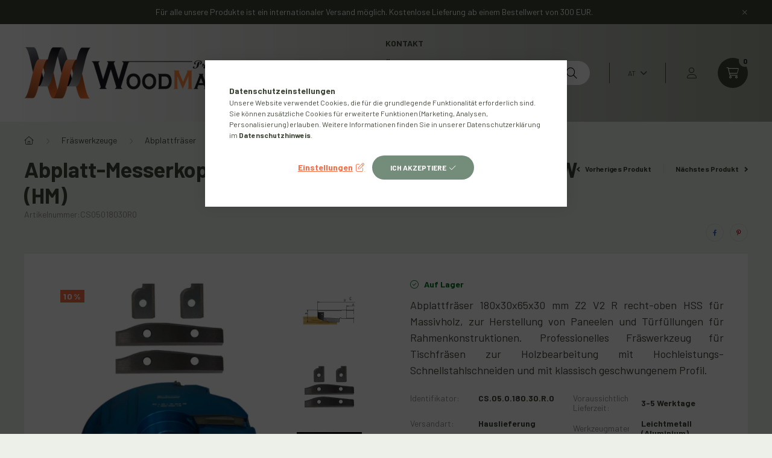

--- FILE ---
content_type: text/html; charset=UTF-8
request_url: https://www.woodmaster.at/abplatt-messerkopf-mit-vorschneider-r-recht-hw-hm-cs05018030r0
body_size: 30469
content:
<!DOCTYPE html>
<html lang="de-AT">
    <head>
        <meta charset="utf-8">
<meta name="description" content="Kaufen Sie online hochwertige Abplatt-Messerkopf mit Vorschneider-R (recht)-HW (HM) mit schneller Lieferung nach Hause | Abplatter | Abplattfräskopf |Woodmaster">
<meta name="robots" content="index, follow">
<meta http-equiv="X-UA-Compatible" content="IE=Edge">
<meta property="og:site_name" content="WoodMaster.at" />
<meta property="og:title" content="Abplatt-Messerkopf mit Vorschneider-R (recht)-HW (HM)">
<meta property="og:description" content="Kaufen Sie online hochwertige Abplatt-Messerkopf mit Vorschneider-R (recht)-HW (HM) mit schneller Lieferung nach Hause | Abplatter | Abplattfräskopf |Woodmaster">
<meta property="og:type" content="product">
<meta property="og:url" content="https://www.woodmaster.at/abplatt-messerkopf-mit-vorschneider-r-recht-hw-hm-cs05018030r0">
<meta property="og:image" content="https://www.woodmaster.at/img/34552/CS05018030R0/CS05018030R0.webp">
<meta name="facebook-domain-verification" content="jywm12ddfvq1596pdozp1zhwvn3zut">
<meta name="google-site-verification" content="2TsLphlG6o9KSVwPN9GDJZajyI9hNs14GbTdxHr5RCY">
<meta name="mobile-web-app-capable" content="yes">
<meta name="apple-mobile-web-app-capable" content="yes">
<meta name="MobileOptimized" content="320">
<meta name="HandheldFriendly" content="true">

<title>Abplatt-Messerkopf mit Vorschneider-R (recht)-HW (HM)</title>


<script>
var service_type="shop";
var shop_url_main="https://www.woodmaster.at";
var actual_lang="at";
var money_len="2";
var money_thousend=" ";
var money_dec=",";
var shop_id=34552;
var unas_design_url="https:"+"/"+"/"+"www.woodmaster.at"+"/"+"!common_design"+"/"+"base"+"/"+"002300"+"/";
var unas_design_code='002300';
var unas_base_design_code='2300';
var unas_design_ver=4;
var unas_design_subver=5;
var unas_shop_url='https://www.woodmaster.at';
var responsive="yes";
var price_nullcut_disable=1;
var config_plus=new Array();
config_plus['product_tooltip']=1;
config_plus['cart_fly_id']="cart-box__fly-to-desktop";
config_plus['cart_redirect']=2;
config_plus['cart_refresh_force']="1";
config_plus['money_type']='€';
config_plus['money_type_display']='EUR';
var lang_text=new Array();

var UNAS = UNAS || {};
UNAS.shop={"base_url":'https://www.woodmaster.at',"domain":'www.woodmaster.at',"username":'faelefantkft.unas.hu',"id":34552,"lang":'at',"currency_type":'EUR',"currency_code":'EUR',"currency_rate":'0.003',"currency_length":2,"base_currency_length":0,"canonical_url":'https://www.woodmaster.at/abplatt-messerkopf-mit-vorschneider-r-recht-hw-hm-cs05018030r0'};
UNAS.design={"code":'002300',"page":'product_details'};
UNAS.api_auth="341af906cfccddd287d3e525b9cdbab2";
UNAS.customer={"email":'',"id":0,"group_id":0,"without_registration":0};
UNAS.customer["area_ids"]=[50165,50695];
UNAS.shop["category_id"]="176564";
UNAS.shop["sku"]="CS05018030R0";
UNAS.shop["product_id"]="743077827";
UNAS.shop["only_private_customer_can_purchase"] = false;
 

UNAS.text = {
    "button_overlay_close": `Schließen`,
    "popup_window": `Popup-Fenster`,
    "list": `Liste`,
    "updating_in_progress": `Aktualisierung läuft`,
    "updated": `Aktualisiert`,
    "is_opened": `geöffnet`,
    "is_closed": `geschlossen`,
    "deleted": `Gelöscht`,
    "consent_granted": `Zustimmung erteilt`,
    "consent_rejected": `Zustimmung abgelehnt`,
    "field_is_incorrect": `Feld ist falsch`,
    "error_title": `Fehler!`,
    "product_variants": `Produktvarianten`,
    "product_added_to_cart": `Das Produkt wurde in den Warenkorb gelegt`,
    "product_added_to_cart_with_qty_problem": `Nur [qty_added_to_cart] [qty_unit] dieses Produktes wurde in Ihren Warenkorb gelegt!`,
    "product_removed_from_cart": `Das Produkt wurde aus dem Warenkorb entfernt.`,
    "reg_title_name": `Name`,
    "reg_title_company_name": `Firmenname`,
    "number_of_items_in_cart": `Anzahl der Artikel im Warenkorb`,
    "cart_is_empty": `Warenkorb ist leer`,
    "cart_updated": `Der Warenkorb wurde aktualisiert.`
};


UNAS.text["delete_from_compare"]= `Aus Vergleich entfernen`;
UNAS.text["comparison"]= `Vergleichen`;

UNAS.text["delete_from_favourites"]= `Aus Favoriten entfernen`;
UNAS.text["add_to_favourites"]= `Zu Favoriten hinzufügen`;






window.lazySizesConfig=window.lazySizesConfig || {};
window.lazySizesConfig.loadMode=1;
window.lazySizesConfig.loadHidden=false;

window.dataLayer = window.dataLayer || [];
function gtag(){dataLayer.push(arguments)};
gtag('js', new Date());
</script>

<script src="https://www.woodmaster.at/!common_packages/jquery/jquery-3.2.1.js?mod_time=1759314983"></script>
<script src="https://www.woodmaster.at/!common_packages/jquery/plugins/migrate/migrate.js?mod_time=1759314984"></script>
<script src="https://www.woodmaster.at/!common_packages/jquery/plugins/autocomplete/autocomplete.js?mod_time=1759314983"></script>
<script src="https://www.woodmaster.at/!common_packages/jquery/plugins/tools/overlay/overlay.js?mod_time=1759314984"></script>
<script src="https://www.woodmaster.at/!common_packages/jquery/plugins/tools/toolbox/toolbox.expose.js?mod_time=1759314984"></script>
<script src="https://www.woodmaster.at/!common_packages/jquery/plugins/lazysizes/lazysizes.min.js?mod_time=1759314984"></script>
<script src="https://www.woodmaster.at/!common_packages/jquery/plugins/lazysizes/plugins/bgset/ls.bgset.min.js?mod_time=1759314984"></script>
<script src="https://www.woodmaster.at/!common_packages/jquery/own/shop_common/exploded/common.js?mod_time=1764831093"></script>
<script src="https://www.woodmaster.at/!common_packages/jquery/own/shop_common/exploded/common_overlay.js?mod_time=1759314983"></script>
<script src="https://www.woodmaster.at/!common_packages/jquery/own/shop_common/exploded/common_shop_popup.js?mod_time=1759314983"></script>
<script src="https://www.woodmaster.at/!common_packages/jquery/own/shop_common/exploded/page_product_details.js?mod_time=1759314983"></script>
<script src="https://www.woodmaster.at/!common_packages/jquery/own/shop_common/exploded/function_favourites.js?mod_time=1759314983"></script>
<script src="https://www.woodmaster.at/!common_packages/jquery/own/shop_common/exploded/function_compare.js?mod_time=1759314983"></script>
<script src="https://www.woodmaster.at/!common_packages/jquery/own/shop_common/exploded/function_recommend.js?mod_time=1759314983"></script>
<script src="https://www.woodmaster.at/!common_packages/jquery/own/shop_common/exploded/function_product_print.js?mod_time=1759314983"></script>
<script src="https://www.woodmaster.at/!common_packages/jquery/own/shop_common/exploded/function_product_subscription.js?mod_time=1759314983"></script>
<script src="https://www.woodmaster.at/!common_packages/jquery/plugins/hoverintent/hoverintent.js?mod_time=1759314984"></script>
<script src="https://www.woodmaster.at/!common_packages/jquery/own/shop_tooltip/shop_tooltip.js?mod_time=1759314983"></script>
<script src="https://www.woodmaster.at/!common_design/base/002300/main.js?mod_time=1759314986"></script>
<script src="https://www.woodmaster.at/!common_packages/jquery/plugins/flickity/v3/flickity.pkgd.min.js?mod_time=1759314984"></script>
<script src="https://www.woodmaster.at/!common_packages/jquery/plugins/toastr/toastr.min.js?mod_time=1759314984"></script>
<script src="https://www.woodmaster.at/!common_packages/jquery/plugins/tippy/popper-2.4.4.min.js?mod_time=1759314984"></script>
<script src="https://www.woodmaster.at/!common_packages/jquery/plugins/tippy/tippy-bundle.umd.min.js?mod_time=1759314984"></script>
<script src="https://www.woodmaster.at/!common_packages/jquery/plugins/photoswipe/photoswipe.min.js?mod_time=1759314984"></script>
<script src="https://www.woodmaster.at/!common_packages/jquery/plugins/photoswipe/photoswipe-ui-default.min.js?mod_time=1759314984"></script>

<link href="https://www.woodmaster.at/temp/shop_34552_2a2b8b500b7c31215313fedf2471a5b5.css?mod_time=1768907306" rel="stylesheet" type="text/css">

<link href="https://www.woodmaster.at/abplatt-messerkopf-mit-vorschneider-r-recht-hw-hm-cs05018030r0" rel="canonical">
<link rel="apple-touch-icon" href="https://www.woodmaster.at/shop_ordered/34552/pic/logo72nobg.png" sizes="72x72">
<link rel="apple-touch-icon" href="https://www.woodmaster.at/shop_ordered/34552/pic/logo114nobg.png" sizes="114x114">
<link rel="apple-touch-icon" href="https://www.woodmaster.at/shop_ordered/34552/pic/logo152nobg.png" sizes="152x152">
<link rel="apple-touch-icon" href="https://www.woodmaster.at/shop_ordered/34552/pic/logo167nobg.png" sizes="167x167">
<link rel="apple-touch-icon" href="https://www.woodmaster.at/shop_ordered/34552/pic/logo180nobg.png" sizes="180x180">
<link id="favicon-16x16" rel="icon" type="image/png" href="https://www.woodmaster.at/shop_ordered/34552/pic/logo16nobg.png" sizes="16x16">
<link id="favicon-32x32" rel="icon" type="image/png" href="https://www.woodmaster.at/shop_ordered/34552/pic/logo32nobg.png" sizes="32x32">
<link id="favicon-96x96" rel="icon" type="image/png" href="https://www.woodmaster.at/shop_ordered/34552/pic/logo96nobg.png" sizes="96x96">
<link id="favicon-192x192" rel="icon" type="image/png" href="https://www.woodmaster.at/shop_ordered/34552/pic/logo192nobg.png" sizes="192x192">
<link href="https://www.woodmaster.at/shop_ordered/34552/design_pic/favicon.ico" rel="shortcut icon">
<script>
        var google_consent=1;
    
        gtag('consent', 'default', {
           'ad_storage': 'denied',
           'ad_user_data': 'denied',
           'ad_personalization': 'denied',
           'analytics_storage': 'denied',
           'functionality_storage': 'denied',
           'personalization_storage': 'denied',
           'security_storage': 'granted'
        });

    
        gtag('consent', 'update', {
           'ad_storage': 'denied',
           'ad_user_data': 'denied',
           'ad_personalization': 'denied',
           'analytics_storage': 'denied',
           'functionality_storage': 'denied',
           'personalization_storage': 'denied',
           'security_storage': 'granted'
        });

        </script>
    <script async src="https://www.googletagmanager.com/gtag/js?id=G-MQ3XL7RN15"></script>    <script>
    gtag('config', 'G-MQ3XL7RN15');

        </script>
        <script>
    var google_analytics=1;

                gtag('event', 'view_item', {
              "currency": "EUR",
              "value": '370.98',
              "items": [
                  {
                      "item_id": "CS05018030R0",
                      "item_name": "Abplatt-Messerkopf mit Vorschneider-R (recht, oben)-HW (HM)",
                      "item_category": "Fräswerkzeuge/Abplattfräser",
                      "price": '370.98'
                  }
              ],
              'non_interaction': true
            });
               </script>
           <script>
        gtag('config', 'AW-17660730809',{'allow_enhanced_conversions':true});
                </script>
            <script>
        var google_ads=1;

                gtag('event','remarketing', {
            'ecomm_pagetype': 'product',
            'ecomm_prodid': ["CS05018030R0"],
            'ecomm_totalvalue': 370.98        });
            </script>
        <!-- Google Tag Manager -->
    <script>(function(w,d,s,l,i){w[l]=w[l]||[];w[l].push({'gtm.start':
            new Date().getTime(),event:'gtm.js'});var f=d.getElementsByTagName(s)[0],
            j=d.createElement(s),dl=l!='dataLayer'?'&l='+l:'';j.async=true;j.src=
            'https://www.googletagmanager.com/gtm.js?id='+i+dl;f.parentNode.insertBefore(j,f);
        })(window,document,'script','dataLayer','GTM-5KSL48BJ');</script>
    <!-- End Google Tag Manager -->

    <script>
    (function(){
        mktr_key = "TEMVNHXW";
        var mktr = document.createElement("script"); mktr.async = true; mktr.src = "https://t.themarketer.com/t/j/" + mktr_key;
        var s = document.getElementsByTagName("script")[0]; s.parentNode.insertBefore(mktr,s);})();
    window.dataLayer = window.dataLayer || [];
</script>
<!-- themarketer_com - when product page is viewed -->
<script>
    dataLayer.push({
        event: "__sm__view_product",
        "product_id": "743077827"
    });
</script>
<!-- themarketer_com - when product is added to the cart -->
<script>
    $(document).on("addToCart", function(event, product_array){
        var act_full_variant_name="";
        if(product_array["variant_list1"]!=undefined){
            act_full_variant_name=product_array["variant_list1"];
        }
        if(product_array["variant_list2"]!=undefined){
            if(act_full_variant_name!="") act_full_variant_name+="-";
            act_full_variant_name+=product_array["variant_list2"];
        }
        if(product_array["variant_list3"]!=undefined){
            if(act_full_variant_name!="") act_full_variant_name+="-";
            act_full_variant_name+=product_array["variant_list3"];
        }
        if(act_full_variant_name==""){
            dataLayer.push({
                event: "__sm__add_to_cart",
                "product_id": product_array["master_key"],
                "quantity": product_array["qty"],
                "variation": false
            });
        } else {
            dataLayer.push({
                event: "__sm__add_to_cart",
                "product_id": product_array["master_key"],
                "quantity": product_array["qty"],
                "variation": {
                    "id": product_array["sku"],
                    "sku": product_array["sku"]
                }
            });
        }
    });
</script>
<!-- themarketer_com - when product is removed from the cart -->
<script>
  $(document).on("removeFromCart", function(event, data){
     var act_full_variant_name="";
     if (data.variant_1_value != ""){
        act_full_variant_name=data.variant_1_value;
     }
     if (data.variant_2_value != ""){
        act_full_variant_name=data.variant_2_value;
     }
     if (data.variant_3_value != ""){
        act_full_variant_name=data.variant_3_value;
     }
    if(act_full_variant_name==""){
        dataLayer.push({
            event: "__sm__remove_from_cart",
            "product_id": data.master_key,
            "quantity": data.qty,
            "variation": false
        });
    } else {
        dataLayer.push({
            event: "__sm__remove_from_cart",
            "product_id": data.master_key,
            "quantity": data.qty,
            "variation": {
                "id": data.master_key,
                "sku": data.sku
            }
        });
    }
  });
</script>
<!-- themarketer_com - when product is added to wishlist -->
<script>
    $(document).on("addToFavourites", function(event, product_array){
        var act_full_variant_name="";
        if(product_array["variant_list1"]!=undefined){
            act_full_variant_name=product_array["variant_list1"];
        }
        if(product_array["variant_list2"]!=undefined){
            if(act_full_variant_name!="") act_full_variant_name+="-";
            act_full_variant_name+=product_array["variant_list2"];
        }
        if(product_array["variant_list3"]!=undefined){
            if(act_full_variant_name!="") act_full_variant_name+="-";
            act_full_variant_name+=product_array["variant_list3"];
        }
        if(act_full_variant_name==""){
            dataLayer.push({
                event: "__sm__add_to_wishlist",
                "product_id": product_array["master_key"],
                "variation": false
            });
        } else {
            dataLayer.push({
                event: "__sm__add_to_wishlist",
                "product_id": product_array["master_key"],
                "variation": {
                    id: product_array["master_key"],
                    sku: product_array["sku"]
                }
            });
        }
    });
</script>
<!-- themarketer_com - when product is added to wishlist -->
<script>
    $(document).on("removeFromFavourites", function(event, product_array){
        var act_full_variant_name="";
        if(product_array["variant_list1"]!=undefined){
            act_full_variant_name=product_array["variant_list1"];
        }
        if(product_array["variant_list2"]!=undefined){
            if(act_full_variant_name!="") act_full_variant_name+="-";
            act_full_variant_name+=product_array["variant_list2"];
        }
        if(product_array["variant_list3"]!=undefined){
            if(act_full_variant_name!="") act_full_variant_name+="-";
            act_full_variant_name+=product_array["variant_list3"];
        }
        if(act_full_variant_name==""){
            dataLayer.push({
                event: "__sm__remove_from_wishlist",
                "product_id": product_array["master_key"],
                "variation": false
            });
        } else {
            dataLayer.push({
                event: "__sm__remove_from_wishlist",
                "product_id": product_array["master_key"],
                "variation": {
                    id: product_array["master_key"],
                    sku: product_array["sku"]
                }
            });
        }
    });
</script>


<script>
    (function(c,l,a,r,i,t,y){
        c[a]=c[a]||function(){(c[a].q=c[a].q||[]).push(arguments)};
        t=l.createElement(r);t.async=1;t.src="https://www.clarity.ms/tag/"+i;
        y=l.getElementsByTagName(r)[0];y.parentNode.insertBefore(t,y);
    })(window, document, "clarity", "script", "kay3dv4uvw");
</script>



        <meta content="width=device-width, initial-scale=1.0" name="viewport" />
        <link rel="preconnect" href="https://fonts.gstatic.com">
        <link rel="preload" href="https://fonts.googleapis.com/css2?family=Barlow:wght@200;400;700&display=swap" as="style" />
        <link rel="stylesheet" href="https://fonts.googleapis.com/css2?family=Barlow:wght@200;400;700&display=swap" media="print" onload="this.media='all'">
        <noscript>
            <link rel="stylesheet" href="https://fonts.googleapis.com/css2?family=Barlow:wght@200;400;700&display=swap" />
        </noscript>
        
        
        
        
        

        
        
        
        
                    
            
            
            
            
            
            
            
                
                
    
    </head>

                
                
    
    
    
    
    
    
    
    
    
    
                     
    
    
    
    
    <body class='design_ver4 design_subver1 design_subver2 design_subver3 design_subver4 design_subver5' id="ud_shop_artdet">
    
        <!-- Google Tag Manager (noscript) -->
    <noscript><iframe src="https://www.googletagmanager.com/ns.html?id=GTM-5KSL48BJ"
                      height="0" width="0" style="display:none;visibility:hidden"></iframe></noscript>
    <!-- End Google Tag Manager (noscript) -->
    <div id="image_to_cart" style="display:none; position:absolute; z-index:100000;"></div>
<div class="overlay_common overlay_warning" id="overlay_cart_add"></div>
<script>$(document).ready(function(){ overlay_init("cart_add",{"onBeforeLoad":false}); });</script>
<div class="overlay_common overlay_ok" id="overlay_cart_add_ok"></div>
<script>$(document).ready(function(){ overlay_init("cart_add_ok",[]); });</script>
<div id="overlay_login_outer"></div>	
	<script>
	$(document).ready(function(){
	    var login_redir_init="";

		$("#overlay_login_outer").overlay({
			onBeforeLoad: function() {
                var login_redir_temp=login_redir_init;
                if (login_redir_act!="") {
                    login_redir_temp=login_redir_act;
                    login_redir_act="";
                }

									$.ajax({
						type: "GET",
						async: true,
						url: "https://www.woodmaster.at/shop_ajax/ajax_popup_login.php",
						data: {
							shop_id:"34552",
							lang_master:"at",
                            login_redir:login_redir_temp,
							explicit:"ok",
							get_ajax:"1"
						},
						success: function(data){
							$("#overlay_login_outer").html(data);
							if (unas_design_ver >= 5) $("#overlay_login_outer").modal('show');
							$('#overlay_login1 input[name=shop_pass_login]').keypress(function(e) {
								var code = e.keyCode ? e.keyCode : e.which;
								if(code.toString() == 13) {		
									document.form_login_overlay.submit();		
								}	
							});	
						}
					});
								},
			top: 50,
			mask: {
	color: "#000000",
	loadSpeed: 200,
	maskId: "exposeMaskOverlay",
	opacity: 0.7
},
			closeOnClick: (config_plus['overlay_close_on_click_forced'] === 1),
			onClose: function(event, overlayIndex) {
				$("#login_redir").val("");
			},
			load: false
		});
		
			});
	function overlay_login() {
		$(document).ready(function(){
			$("#overlay_login_outer").overlay().load();
		});
	}
	function overlay_login_remind() {
        if (unas_design_ver >= 5) {
            $("#overlay_remind").overlay().load();
        } else {
            $(document).ready(function () {
                $("#overlay_login_outer").overlay().close();
                setTimeout('$("#overlay_remind").overlay().load();', 250);
            });
        }
	}

    var login_redir_act="";
    function overlay_login_redir(redir) {
        login_redir_act=redir;
        $("#overlay_login_outer").overlay().load();
    }
	</script>  
	<div class="overlay_common overlay_info" id="overlay_remind"></div>
<script>$(document).ready(function(){ overlay_init("remind",[]); });</script>

	<script>
    	function overlay_login_error_remind() {
		$(document).ready(function(){
			load_login=0;
			$("#overlay_error").overlay().close();
			setTimeout('$("#overlay_remind").overlay().load();', 250);	
		});
	}
	</script>  
	<div class="overlay_common overlay_info" id="overlay_newsletter"></div>
<script>$(document).ready(function(){ overlay_init("newsletter",[]); });</script>

<script>
function overlay_newsletter() {
    $(document).ready(function(){
        $("#overlay_newsletter").overlay().load();
    });
}
</script>
<div class="overlay_common overlay_info" id="overlay_product_subscription"></div>
<script>$(document).ready(function(){ overlay_init("product_subscription",[]); });</script>
<div class="overlay_common overlay_error" id="overlay_script"></div>
<script>$(document).ready(function(){ overlay_init("script",[]); });</script>
    <script>
    $(document).ready(function() {
        $.ajax({
            type: "GET",
            url: "https://www.woodmaster.at/shop_ajax/ajax_stat.php",
            data: {master_shop_id:"34552",get_ajax:"1"}
        });
    });
    </script>
    

    <div id="container" class="page_shop_artdet_CS05018030R0  js-ajax-filter-box-checking nav-position-top text-type--horizontal text-type--sticky">
                        <div class="js-element nanobar js-nanobar" data-element-name="header_text_section_1">
        <div class="container">
            <div class="header_text_section_1 nanobar__inner">
                                    <p>Für alle unsere Produkte ist ein internationaler Versand möglich. Kostenlose Lieferung ab einem Bestellwert von 300 EUR.</p>
                                <button type="button" class="btn nanobar__btn-close" onclick="closeNanobar(this,'header_text_section_1_hide','session','--nanobar-height');" aria-label="Schließen" title="Schließen">
                    <span class="icon--close"></span>
                </button>
            </div>
        </div>
    </div>
    <script>
        $(document).ready(function() {
            root.style.setProperty('--nanobar-height', getHeight($(".js-nanobar")) + "px");
        });
    </script>
    
                <nav id="nav--mobile-top" class="nav header nav--mobile nav--top d-sm-none js-header">
            <div class="header-inner js-header-inner w-100">
                <div class="d-flex justify-content-center d-sm-none">
                                        <button type="button" class="hamburger__dropdown-btn btn dropdown--btn" id="hamburger__dropdown-btn" aria-label="hamburger button" data-btn-for=".hamburger-box__dropdown">
                        <div class="hamburger">
                            <span class="first-line"></span>
                            <span class="second-line"></span>
                            <span class="last-line"></span>
                        </div>
                    </button>
                                        <button class="search-box__dropdown-btn btn dropdown--btn" aria-label="search button" type="button" data-btn-for=".search-box__dropdown">
                        <span class="search-box__dropdown-btn-icon icon--search"></span>
                    </button>

                    

                    

                                        <button class="lang-and-money__dropdown-btn btn dropdown--btn" aria-label="search button" type="button" data-btn-for=".lang-and-money__dropdown">
                        <span class="lang-and-money__dropdown-btn-icon icon--globe"></span>
                    </button>
                                                <button type="button" class="profile__dropdown-btn js-profile-btn btn dropdown--btn" data-orders="https://www.woodmaster.at/shop_order_track.php" aria-label="profile button" data-btn-for=".profile__dropdown">
        <span class="profile__dropdown-btn-icon icon--head">
                    </span>
    </button>
    
    
                    <button class="cart-box__dropdown-btn btn dropdown--btn js-cart-box-loaded-by-ajax" aria-label="cart button" type="button" data-btn-for=".cart-box__dropdown">
                        <span class="cart-box__dropdown-btn-icon icon--cart">
                                        <div id="box_cart_content" class="cart-box">    <span class="cart-box__item-num">0</span>
    </div>
    
                        </span>
                    </button>
                </div>
            </div>
        </nav>
                <header class="header header--mobile py-3 px-4 d-flex justify-content-center d-sm-none position-relative">
                <div id="header_logo_img" class="js-element header_logo logo" data-element-name="header_logo">
        <div class="header_logo-img-container">
            <div class="header_logo-img-wrapper">
                                                <a href="https://www.woodmaster.at/">                    <picture>
                                                <source srcset="https://www.woodmaster.at/!common_design/custom/faelefantkft.unas.hu/element/layout_hu_header_logo-400x120_1_default.png?time=1700115378 1x, https://www.woodmaster.at/!common_design/custom/faelefantkft.unas.hu/element/layout_hu_header_logo-400x120_1_default_retina.png?time=1700115378 2x" />
                        <img                              width="400" height="120"
                                                          src="https://www.woodmaster.at/!common_design/custom/faelefantkft.unas.hu/element/layout_hu_header_logo-400x120_1_default.png?time=1700115378"                             
                             alt="WoodMaster.at                        "/>
                    </picture>
                    </a>                                        </div>
        </div>
    </div>

            
        </header>
        <header id="header--desktop" class="header header--desktop d-none d-sm-block js-header">
            <div class="header-inner js-header-inner">
                <div class="container">
                    <div class="header-row position-relative">
                        <div class="row gutters-10 gutters-xl-15 flex-nowrap justify-content-center align-items-center">
                            <div class="header__left col col-lg-auto position-static">
                                <div class="header__left-inner d-flex align-items-center">
                                        <div id="header_logo_img" class="js-element header_logo logo mr-4 mr-xl-0" data-element-name="header_logo">
        <div class="header_logo-img-container">
            <div class="header_logo-img-wrapper">
                                                <a href="https://www.woodmaster.at/">                    <picture>
                                                <source srcset="https://www.woodmaster.at/!common_design/custom/faelefantkft.unas.hu/element/layout_hu_header_logo-400x120_1_default.png?time=1700115378 1x, https://www.woodmaster.at/!common_design/custom/faelefantkft.unas.hu/element/layout_hu_header_logo-400x120_1_default_retina.png?time=1700115378 2x" />
                        <img                              width="400" height="120"
                                                          src="https://www.woodmaster.at/!common_design/custom/faelefantkft.unas.hu/element/layout_hu_header_logo-400x120_1_default.png?time=1700115378"                             
                             alt="WoodMaster.at                        "/>
                    </picture>
                    </a>                                        </div>
        </div>
    </div>

                                                                        <button type="button" class="hamburger__dropdown-btn btn dropdown--btn d-xl-none" id="hamburger__dropdown-btn" aria-label="hamburger button" data-btn-for=".hamburger-box__dropdown">
                                        <div class="hamburger">
                                            <span class="first-line"></span>
                                            <span class="second-line"></span>
                                            <span class="last-line"></span>
                                        </div>
                                        Kategorien
                                    </button>
                                                                    </div>
                            </div>
                            <div class="header__right col-auto col-lg position-static">
                                <div class="row gutters-10 flex-nowrap align-items-center">
                                                                        <div class="col-auto position-static flex-shrink-1">
                                        <nav class="navbar d-none d-lg-flex navbar-expand navbar-light position-static">
                                                                                        <ul id="nav--cat" class="nav nav--cat js-navbar-nav">
                                                <li class="nav-item dropdown nav--main nav-item--products">
                                                    <a class="nav-link nav-link--products d-none d-xl-flex" href="#" onclick="event.preventDefault();" role="button" data-toggle="dropdown" aria-expanded="false" aria-haspopup="true">
                                                        <div class="hamburger nav-link--hamburger">
                                                            <span class="first-line"></span>
                                                            <span class="second-line"></span>
                                                            <span class="last-line"></span>
                                                        </div>
                                                        Kategorien
                                                    </a>
                                                    <div id="dropdown-cat"class="dropdown-menu d-lg-none d-xl-block clearfix dropdown--cat dropdown--level-0">
                                                                <ul class="nav-list--0">
        <li id="nav-item-644794" class="nav-item dropdown js-nav-item-644794">
                <a class="nav-link arrow-effect-on-hover" href="https://www.woodmaster.at/fraswerkzeuge"  data-toggle="dropdown" data-mouseover="handleSub('644794','https://www.woodmaster.at/shop_ajax/ajax_box_cat.php?get_ajax=1&type=layout&change_lang=at&level=1&key=644794&box_var_name=shop_cat&box_var_layout_cache=1&box_var_expand_cache=yes&box_var_expand_cache_name=desktop&box_var_layout_level0=0&box_var_layout_level1=1&box_var_layout=2&box_var_ajax=1&box_var_section=content&box_var_highlight=yes&box_var_type=expand&box_var_div=no');" aria-haspopup="true" aria-expanded="false">
                                <span class="nav-link__text">
                Fräswerkzeuge&nbsp;            </span>
            <span class="arrow arrow--right"><span></span></span>        </a>
                                <div class="megasubmenu dropdown-menu with-sticky-content">
                <div class="megasubmenu__sticky-content">
                    <div class="loading-spinner"></div>
                </div>
                            </div>
                        </li>
        <li id="nav-item-134199" class="nav-item js-nav-item-134199">
                <a class="nav-link" href="https://www.woodmaster.at/reduzierbuchse" >
                                <span class="nav-link__text">
                Reduzierbüchse&nbsp;            </span>
                    </a>
            </li>
        <li id="nav-item-864812" class="nav-item js-nav-item-864812">
                <a class="nav-link" href="https://www.woodmaster.at/messer-fur-hobelkopfe" >
                                <span class="nav-link__text">
                Messer für Hobelköpfe&nbsp;            </span>
                    </a>
            </li>
        <li id="nav-item-454267" class="nav-item dropdown js-nav-item-454267">
                <a class="nav-link arrow-effect-on-hover" href="https://www.woodmaster.at/wendeplatte-und-messer"  data-toggle="dropdown" data-mouseover="handleSub('454267','https://www.woodmaster.at/shop_ajax/ajax_box_cat.php?get_ajax=1&type=layout&change_lang=at&level=1&key=454267&box_var_name=shop_cat&box_var_layout_cache=1&box_var_expand_cache=yes&box_var_expand_cache_name=desktop&box_var_layout_level0=0&box_var_layout_level1=1&box_var_layout=2&box_var_ajax=1&box_var_section=content&box_var_highlight=yes&box_var_type=expand&box_var_div=no');" aria-haspopup="true" aria-expanded="false">
                                <span class="nav-link__text">
                Wendeplatte und Messer&nbsp;            </span>
            <span class="arrow arrow--right"><span></span></span>        </a>
                                <div class="megasubmenu dropdown-menu with-sticky-content">
                <div class="megasubmenu__sticky-content">
                    <div class="loading-spinner"></div>
                </div>
                            </div>
                        </li>
        <li id="nav-item-323290" class="nav-item dropdown js-nav-item-323290">
                <a class="nav-link arrow-effect-on-hover" href="https://www.woodmaster.at/oberfraser-und-bohrer"  data-toggle="dropdown" data-mouseover="handleSub('323290','https://www.woodmaster.at/shop_ajax/ajax_box_cat.php?get_ajax=1&type=layout&change_lang=at&level=1&key=323290&box_var_name=shop_cat&box_var_layout_cache=1&box_var_expand_cache=yes&box_var_expand_cache_name=desktop&box_var_layout_level0=0&box_var_layout_level1=1&box_var_layout=2&box_var_ajax=1&box_var_section=content&box_var_highlight=yes&box_var_type=expand&box_var_div=no');" aria-haspopup="true" aria-expanded="false">
                                <span class="nav-link__text">
                Oberfräser und Bohrer&nbsp;            </span>
            <span class="arrow arrow--right"><span></span></span>        </a>
                                <div class="megasubmenu dropdown-menu with-sticky-content">
                <div class="megasubmenu__sticky-content">
                    <div class="loading-spinner"></div>
                </div>
                            </div>
                        </li>
        <li id="nav-item-554117" class="nav-item js-nav-item-554117">
                <a class="nav-link" href="https://www.woodmaster.at/kreissageblatter" >
                                <span class="nav-link__text">
                Kreissägeblätter&nbsp;            </span>
                    </a>
            </li>
        <li id="nav-item-113655" class="nav-item dropdown js-nav-item-113655">
                <a class="nav-link arrow-effect-on-hover" href="https://www.woodmaster.at/flexschlauche"  data-toggle="dropdown" data-mouseover="handleSub('113655','https://www.woodmaster.at/shop_ajax/ajax_box_cat.php?get_ajax=1&type=layout&change_lang=at&level=1&key=113655&box_var_name=shop_cat&box_var_layout_cache=1&box_var_expand_cache=yes&box_var_expand_cache_name=desktop&box_var_layout_level0=0&box_var_layout_level1=1&box_var_layout=2&box_var_ajax=1&box_var_section=content&box_var_highlight=yes&box_var_type=expand&box_var_div=no');" aria-haspopup="true" aria-expanded="false">
                                <span class="nav-link__text">
                Flexschläuche&nbsp;            </span>
            <span class="arrow arrow--right"><span></span></span>        </a>
                                <div class="megasubmenu dropdown-menu with-sticky-content">
                <div class="megasubmenu__sticky-content">
                    <div class="loading-spinner"></div>
                </div>
                            </div>
                        </li>
        <li id="nav-item-391863" class="nav-item dropdown js-nav-item-391863">
                <a class="nav-link arrow-effect-on-hover" href="https://www.woodmaster.at/zubehor-fur-flexschlauche"  data-toggle="dropdown" data-mouseover="handleSub('391863','https://www.woodmaster.at/shop_ajax/ajax_box_cat.php?get_ajax=1&type=layout&change_lang=at&level=1&key=391863&box_var_name=shop_cat&box_var_layout_cache=1&box_var_expand_cache=yes&box_var_expand_cache_name=desktop&box_var_layout_level0=0&box_var_layout_level1=1&box_var_layout=2&box_var_ajax=1&box_var_section=content&box_var_highlight=yes&box_var_type=expand&box_var_div=no');" aria-haspopup="true" aria-expanded="false">
                                <span class="nav-link__text">
                Zubehör für Absauganlagen und Flexschläuche&nbsp;            </span>
            <span class="arrow arrow--right"><span></span></span>        </a>
                                <div class="megasubmenu dropdown-menu with-sticky-content">
                <div class="megasubmenu__sticky-content">
                    <div class="loading-spinner"></div>
                </div>
                            </div>
                        </li>
    </ul>

    
                                                    </div>
                                                </li>
                                            </ul>
                                                                                                                                                                    
    <ul id="nav--menu" class="nav nav--menu js-navbar-nav">
                    <li class="nav-item nav--main js-nav-item-891751">
                                <a class="nav-link" href="http://www.woodmaster.hu/at/shop_contact.php?tab=mail" >
                                    Kontakt
                </a>
                            </li>
                    <li class="nav-item nav--main js-nav-item-272779">
                                <a class="nav-link" href="https://www.woodmaster.at/uber-uns" >
                                    Über uns
                </a>
                            </li>
                    <li class="nav-item nav--main js-nav-item-645315">
                                <a class="nav-link" href="https://www.woodmaster.at/faq" >
                                    FAQ
                </a>
                            </li>
                    <li class="nav-item nav--main js-nav-item-626560">
                                <a class="nav-link" href="https://www.woodmaster.at/fachartikel" >
                                    Artikel
                </a>
                            </li>
            </ul>

    
                                                                                    </nav>
                                        <script>
    let addOverflowHidden = function() {
        $('.hamburger-box__dropdown-inner').addClass('overflow-hidden');
    }
    function scrollToBreadcrumb() {
        scrollToElement({ element: '.nav-list-breadcrumb', offset: getVisibleDistanceTillHeaderBottom(), scrollIn: '.hamburger-box__dropdown-inner', container: '.hamburger-box__dropdown-inner', duration: 300,  callback: addOverflowHidden });
    }

    function setHamburgerBoxHeight(height) {
        $('.hamburger-box__dropdown').css('height', height + 80);
    }

    let mobileMenuScrollData = [];

    function handleSub2(thisOpenBtn, id, ajaxUrl) {
        let navItem = $('#nav-item-'+id+'--m');
        let openBtn = $(thisOpenBtn);
        let $thisScrollableNavList = navItem.closest('.nav-list-mobile');
        let thisNavListLevel = $thisScrollableNavList.data("level");

        if (typeof thisNavListLevel !== 'undefined') {
            if (thisNavListLevel == 0) {
                $thisScrollableNavList = navItem.closest('.hamburger-box__dropdown-inner');
            }
            mobileMenuScrollData["level_" + thisNavListLevel + "_position"] = $thisScrollableNavList.scrollTop();
            mobileMenuScrollData["level_" + thisNavListLevel + "_element"] = $thisScrollableNavList;
        }

        if (!navItem.hasClass('ajax-loading')) {
            if (catSubOpen2(openBtn, navItem)) {
                if (ajaxUrl) {
                    if (!navItem.hasClass('ajax-loaded')) {
                        catSubLoad2(navItem, ajaxUrl);
                    } else {
                        scrollToBreadcrumb();
                    }
                } else {
                    scrollToBreadcrumb();
                }
            }
        }
    }
    function catSubOpen2(openBtn,navItem) {
        let thisSubMenu = navItem.find('.nav-list-menu--sub').first();
        let thisParentMenu = navItem.closest('.nav-list-menu');
        thisParentMenu.addClass('hidden');

        if (navItem.hasClass('show')) {
            openBtn.attr('aria-expanded','false');
            navItem.removeClass('show');
            thisSubMenu.removeClass('show');
        } else {
            openBtn.attr('aria-expanded','true');
            navItem.addClass('show');
            thisSubMenu.addClass('show');
            if (window.matchMedia('(min-width: 576px) and (max-width: 1259.8px )').matches) {
                let thisSubMenuHeight = thisSubMenu.outerHeight();
                if (thisSubMenuHeight > 0) {
                    setHamburgerBoxHeight(thisSubMenuHeight);
                }
            }
        }
        return true;
    }
    function catSubLoad2(navItem, ajaxUrl){
        let thisSubMenu = $('.nav-list-menu--sub', navItem);
        $.ajax({
            type: 'GET',
            url: ajaxUrl,
            beforeSend: function(){
                navItem.addClass('ajax-loading');
                setTimeout(function (){
                    if (!navItem.hasClass('ajax-loaded')) {
                        navItem.addClass('ajax-loader');
                        thisSubMenu.addClass('loading');
                    }
                }, 150);
            },
            success:function(data){
                thisSubMenu.html(data);
                $(document).trigger("ajaxCatSubLoaded");

                let thisParentMenu = navItem.closest('.nav-list-menu');
                let thisParentBreadcrumb = thisParentMenu.find('> .nav-list-breadcrumb');

                /* ha már van a szülőnek breadcrumbja, akkor azt hozzáfűzzük a gyerekhez betöltéskor */
                if (thisParentBreadcrumb.length > 0) {
                    let thisParentLink = thisParentBreadcrumb.find('.nav-list-parent-link').clone();
                    let thisSubMenuParentLink = thisSubMenu.find('.nav-list-parent-link');
                    thisParentLink.insertBefore(thisSubMenuParentLink);
                }

                navItem.removeClass('ajax-loading ajax-loader').addClass('ajax-loaded');
                thisSubMenu.removeClass('loading');
                if (window.matchMedia('(min-width: 576px) and (max-width: 1259.8px )').matches) {
                    let thisSubMenuHeight = thisSubMenu.outerHeight();
                    setHamburgerBoxHeight(thisSubMenuHeight);
                }
                scrollToBreadcrumb();
            }
        });
    }
    function catBack(thisBtn) {
        let thisCatLevel = $(thisBtn).closest('.nav-list-menu--sub');
        let thisParentItem = $(thisBtn).closest('.nav-item.show');
        let thisParentMenu = thisParentItem.closest('.nav-list-menu');
        let thisBtnDataBelongs = $(thisBtn).data("belongs-to-level");

        if ( typeof thisBtnDataBelongs !== 'undefined' && thisBtnDataBelongs == 0 ) {
            mobileMenuScrollData["level_0_element"].animate({ scrollTop: mobileMenuScrollData["level_0_position"] }, 0, function() {});
        }

        if (window.matchMedia('(min-width: 576px) and (max-width: 1259.8px )').matches) {
            let thisParentMenuHeight = 0;
            if ( thisParentItem.parent('ul').hasClass('nav-list-mobile--0') ) {
                let sumHeight = 0;
                $( thisParentItem.closest('.hamburger-box__dropdown-nav-lists-wrapper').children() ).each(function() {
                    sumHeight+= $(this).outerHeight(true);
                });
                thisParentMenuHeight = sumHeight;
            } else {
                thisParentMenuHeight = thisParentMenu.outerHeight();
            }
            setHamburgerBoxHeight(thisParentMenuHeight);
        }
        if ( thisParentItem.parent('ul').hasClass('nav-list-mobile--0') ) {
            $('.hamburger-box__dropdown-inner').removeClass('overflow-hidden');
        }
        thisParentMenu.removeClass('hidden');
        thisCatLevel.removeClass('show');
        thisParentItem.removeClass('show');
        thisParentItem.find('.nav-button').attr('aria-expanded','false');
    }

    function handleSub($id, $ajaxUrl) {
        let $navItem = $('#nav-item-'+$id);

        if (!$navItem.hasClass('ajax-loading')) {
            if (catSubOpen($navItem)) {
                if (!$navItem.hasClass('ajax-loaded')) {
                    catSubLoad($id, $ajaxUrl);
                }
            }
        }
    }

    function catSubOpen($navItem) {
        handleCloseDropdowns();
        let thisNavLink = $navItem.find('> .nav-link');
        let thisNavItem = thisNavLink.parent();
        let thisNavbarNav = $('.js-navbar-nav');
        let thisDropdownMenu = thisNavItem.find('.dropdown-menu').first();

        /*remove is-opened class form the rest menus (cat+plus)*/
        thisNavbarNav.find('.show').not(thisNavItem).not('.nav-item--products').not('.dropdown--cat').removeClass('show');

        if (thisNavItem.hasClass('show')) {
            thisNavLink.attr('aria-expanded','false');
            thisNavItem.removeClass('show');
            thisDropdownMenu.removeClass('show');
            $('#dropdown-cat').removeClass('has-opened');
        } else {
            thisNavLink.attr('aria-expanded','true');
            thisNavItem.addClass('show');
            thisDropdownMenu.addClass('show');
            $('#dropdown-cat').addClass('has-opened');
        }
        return true;
    }
    function catSubLoad($id, $ajaxUrl){
        const $navItem = $('#nav-item-'+$id);
        const $thisMegasubmenu = $(".megasubmenu", $navItem);
                const $thisMegasubmenuStickyContent = $(".megasubmenu__sticky-content", $thisMegasubmenu);
        const parentDropdownMenuHeight = $navItem.closest('.dropdown-menu').outerHeight();
        const paddingY = $thisMegasubmenu.outerHeight() - $thisMegasubmenu.height();
        $thisMegasubmenuStickyContent.css('height', parentDropdownMenuHeight - paddingY);
        
        $.ajax({
            type: 'GET',
            url: $ajaxUrl,
            beforeSend: function(){
                $navItem.addClass('ajax-loading');
                setTimeout(function (){
                    if (!$navItem.hasClass('ajax-loaded')) {
                        $navItem.addClass('ajax-loader');
                    }
                }, 150);
            },
            success:function(data){
                                $thisMegasubmenuStickyContent.html(data);
                let $thisScrollContainer = $thisMegasubmenu.find('.megasubmenu__cats-col').first();
                $thisScrollContainer.on('wheel', function(e){
                    e.preventDefault();
                    $(this).scrollLeft($(this).scrollLeft() + e.originalEvent.deltaY);
                });
                                $navItem.removeClass('ajax-loading ajax-loader').addClass('ajax-loaded');
                $(document).trigger("ajaxCatSubLoaded");
            }
        });
    }

    $(document).ready(function () {
         /* FÖLÉHÚZÁS */
        $('.nav-item.dropdown').hoverIntent({
            over: function () {
                handleCloseDropdowns();
                let thisNavItem = $(this);
                let thisNavLink = $('> .nav-link', thisNavItem);
                let thisDropdownItem = $('> .dropdown-item', thisNavItem);
                let thisNavLinkLeft = 0;

                if (thisNavLink.length > 0) {
                    thisNavLinkLeft = thisNavLink.offset().left;
                }

                let thisDropdownMenu = thisNavItem.find('.dropdown-menu').first();
                let thisNavLinkAttr = thisNavLink.attr('data-mouseover');

                if (typeof thisNavLinkAttr !== 'undefined' && thisNavLinkAttr !== false) {
                    eval(thisNavLinkAttr);
                }

                if ($headerHeight && thisNavLink.length > 0 ) {
                    if ( thisNavLink.closest('.nav--menu').length > 0 ) {
                        thisDropdownMenu.css({
                            top: getVisibleDistanceTillHeaderBottom() + 'px',
                            left: thisNavLinkLeft + 'px'
                        });
                    }
                }
                if (thisNavLink.hasClass('nav-link--products')) {
                    $('html').addClass('products-dropdown-opened');
                    thisNavItem.addClass('force-show');
                } else {
                    $('#dropdown-cat').addClass('has-opened');
                    $('#dropdown-cat').addClass('keep-opened');
                    setTimeout(
                        function() {
                            $('#dropdown-cat').removeClass('keep-opened');
                        }, 400
                    );
                }
                thisNavLink.attr('aria-expanded','true');
                thisNavItem.addClass('show');
                thisDropdownMenu.addClass('show');

                thisDropdownItem.attr('aria-expanded','true');
                thisDropdownItem.addClass('show');
            },
            out: function () {
                let thisNavItem = $(this);
                let thisNavLink = $('> .nav-link', thisNavItem);
                let thisDropdownItem = $('> .dropdown-item', thisNavItem);
                let thisDropdownMenu = thisNavItem.find('.dropdown-menu').first();

                if (!thisNavItem.hasClass('always-opened')) {
                    if (thisNavLink.hasClass('nav-link--products')) {
                        $('html').removeClass('products-dropdown-opened');
                    }

                    thisNavLink.attr('aria-expanded', 'false');
                    thisNavItem.removeClass('show');
                    thisDropdownMenu.removeClass('show');

                    thisDropdownItem.attr('aria-expanded','true');
                    thisDropdownItem.addClass('show');
                    if (!$('#dropdown-cat').hasClass('keep-opened')) {
                        $('#dropdown-cat').removeClass('has-opened');
                    }
                } else {
                    if (thisNavLink.hasClass('nav-link--products')) {
                        $('html').removeClass('products-dropdown-opened');
                        thisNavItem.removeClass('force-show');
                        $('#dropdown-cat').removeClass('has-opened');
                    }
                }
            },
            interval: 100,
            sensitivity: 10,
            timeout: 250
        });
            });
</script>                                    </div>
                                                                        <div class="col d-flex justify-content-end align-items-center position-static">
                                        <button class="search-box__dropdown-btn btn dropdown--btn d-xl-none" aria-label="search button" type="button" data-btn-for=".search-box__dropdown">
                                            <span class="search-box__dropdown-btn-icon icon--search"></span>
                                        </button>
                                        <div class="search-box__dropdown dropdown--content dropdown--content-till-lg d-none d-xl-block" data-content-for=".search-box__dropdown-btn" data-content-direction="full">
                                            <button class="search-box__dropdown__btn-close btn-close" data-close-btn-for=".search-box__dropdown" type="button"></button>
                                            <div class="dropdown--content-inner search-box__inner position-relative js-search browser-is-chrome" id="box_search_content2">
    <form name="form_include_search2" id="form_include_search2" action="https://www.woodmaster.at/shop_search.php" method="get">
    <div class="box-search-group">
        <input data-stay-visible-breakpoint="1260" id="box_search_input2" class="search-box__input ac_input js-search-input form-control"
               name="search" pattern=".{3,100}" aria-label="Suchen" title="Bitte geben Sie einen längeren Suchbegriff ein."
               placeholder="Suchen" type="search" maxlength="100" autocomplete="off" required        >
        <div class="search-box__search-btn-outer input-group-append" title="Suche">
            <button class="search-box__search-btn" aria-label="Suche">
                <span class="search-box__search-btn-icon icon--search"></span>
            </button>
        </div>
        <div class="search__loading">
            <div class="loading-spinner--small"></div>
        </div>
    </div>
    <div class="search-box__mask"></div>
    </form>
    <div class="ac_results2"></div>
</div>

                                        </div>
                                                                                <div class="box-lang-money-wrapper align-self-center d-none d-xl-flex">
                                                            <div class="lang-box-desktop flex-shrink-0">
        <div class="lang-select-group form-group form-select-group form-select-group-sm mb-0">
            <select class="form-control form-control-sm border-0 lang-select" aria-label="Sprache ändern" name="change_lang" id="box_lang_select_desktop" onchange="location.href='https://www.woodmaster.at'+this.value">
                                <option value="/hu/abplatt-messerkopf-mit-vorschneider-r-recht-hw-hm-cs05018030r0">HU</option>
                                <option value="/ro/abplatt-messerkopf-mit-vorschneider-r-recht-hw-hm-cs05018030r0">RO</option>
                                <option value="/at/abplatt-messerkopf-mit-vorschneider-r-recht-hw-hm-cs05018030r0" selected="selected">AT</option>
                                <option value="/cz/abplatt-messerkopf-mit-vorschneider-r-recht-hw-hm-cs05018030r0">CZ</option>
                                <option value="/sk/abplatt-messerkopf-mit-vorschneider-r-recht-hw-hm-cs05018030r0">SK</option>
                            </select>
        </div>
    </div>
    
    
            <div class="currency-box-mobile">
        <form action="https://www.woodmaster.at/shop_moneychange.php" name="form_moneychange" method="post"><input name="file_back" type="hidden" value="/abplatt-messerkopf-mit-vorschneider-r-recht-hw-hm-cs05018030r0">
            <div class="currency-select-group form-group form-select-group form-select-group-sm mb-0">
                <select class="form-control form-control-sm border-0 money-select" aria-label="Währung ändern" name="session_money_select" id="session_money_select" onchange="document.form_moneychange.submit();">
                    <option value="-1">Ft (HUF)</option>
                                        <option value="0">RON</option>
                                        <option value="1" selected="selected">EUR</option>
                                        <option value="2">CZK</option>
                                    </select>
            </div>
        </form>
    </div>


    
                                        </div>
                                        <button class="lang-and-money__dropdown-btn btn dropdown--btn d-xl-none" aria-label="search button" type="button" data-btn-for=".lang-and-money__dropdown">
                                            <span class="lang-and-money__dropdown-btn-icon icon--globe"></span>
                                        </button>
                                                                                        <button type="button" class="profile__dropdown-btn js-profile-btn btn dropdown--btn" data-orders="https://www.woodmaster.at/shop_order_track.php" aria-label="profile button" data-btn-for=".profile__dropdown">
        <span class="profile__dropdown-btn-icon icon--head">
                    </span>
    </button>
    
    
                                        <button id="cart-box__fly-to-desktop" class="cart-box__dropdown-btn btn dropdown--btn js-cart-box-loaded-by-ajax" aria-label="cart button" type="button" data-btn-for=".cart-box__dropdown">
                                            <span class="cart-box__dropdown-btn-icon icon--cart">
                                                <span class="cart-box__item-num">-</span>
                                            </span>
                                        </button>
                                    </div>
                                </div>
                            </div>
                        </div>
                    </div>
                </div>
            </div>
        </header>
        
                            
    
        
                <div class="filter-dropdown dropdown--content" data-content-for=".filter-box__dropdown-btn" data-content-direction="left">
            <button class="filter-dropdown__btn-close btn-close" data-close-btn-for=".filter-dropdown" type="button" aria-label="schließen" data-text="schließen"></button>
            <div class="dropdown--content-inner filter-dropdown__inner">
                        
    
            </div>
        </div>
        
                <main class="main">
            
            
            
                        
            
            




    <link rel="stylesheet" type="text/css" href="https://www.woodmaster.at/!common_packages/jquery/plugins/photoswipe/css/default-skin.min.css">
    <link rel="stylesheet" type="text/css" href="https://www.woodmaster.at/!common_packages/jquery/plugins/photoswipe/css/photoswipe.min.css">
        
    
    <script>
        var $clickElementToInitPs = '.js-init-ps';

        var initPhotoSwipeFromDOM = function() {
            var $pswp = $('.pswp')[0];
            var $psDatas = $('.photoSwipeDatas');

            $psDatas.each( function() {
                var $pics = $(this),
                    getItems = function() {
                        var items = [];
                        $pics.find('a').each(function() {
                            var $this = $(this),
                                $href   = $this.attr('href'),
                                $size   = $this.data('size').split('x'),
                                $width  = $size[0],
                                $height = $size[1],
                                item = {
                                    src : $href,
                                    w   : $width,
                                    h   : $height
                                };
                            items.push(item);
                        });
                        return items;
                    };

                var items = getItems();

                $($clickElementToInitPs).on('click', function (event) {
                    var $this = $(this);
                    event.preventDefault();

                    var $index = parseInt($this.attr('data-loop-index'));
                    var options = {
                        index: $index,
                        history: false,
                        bgOpacity: 1,
                        preventHide: true,
                        shareEl: false,
                        showHideOpacity: true,
                        showAnimationDuration: 200,
                        getDoubleTapZoom: function (isMouseClick, item) {
                            if (isMouseClick) {
                                return 1;
                            } else {
                                return item.initialZoomLevel < 0.7 ? 1 : 1.5;
                            }
                        }
                    };

                    var photoSwipe = new PhotoSwipe($pswp, PhotoSwipeUI_Default, items, options);
                    photoSwipe.init();
                });
            });
        };
    </script>

    
    
    
<div id="page_artdet_content" class="artdet artdet--type-2">
            <div class="fixed-cart bg-white shadow-lg js-fixed-cart" id="artdet__fixed-cart">
            <div class="container">
                <div class="row gutters-5 align-items-center py-2 py-sm-3">
                    <div class="col-auto">
                        <img class="navbar__fixed-cart-img lazyload" width="50" height="50" src="https://www.woodmaster.at/main_pic/space.gif" data-src="https://www.woodmaster.at/img/34552/CS05018030R0/50x50/CS05018030R0.webp?time=1757499256" data-srcset="https://www.woodmaster.at/img/34552/CS05018030R0/100x100/CS05018030R0.webp?time=1757499256 2x" alt="Abplatt-Messerkopf mit Vorschneider-R (recht, oben)-HW (HM)" />
                    </div>
                    <div class="col">
                        <div class="d-flex flex-column flex-xl-row align-items-xl-center">
                            <div class="fixed-cart__name line-clamp--2-12">Abplatt-Messerkopf mit Vorschneider-R (recht, oben)-HW (HM)
</div>
                                                            <div class="fixed-cart__prices with-rrp row gutters-5 align-items-baseline ml-xl-auto  has-sale-price">
                                                                            <div class="fixed-cart__price col-auto fixed-cart__price--base product-price--base">
                                             <span class="fixed-cart__price-base-value text-line-through"><b><span class='price-gross-format'><span id='price_net_brutto_CS05018030R0' class='price_net_brutto_CS05018030R0 price-gross'>412,20</span><span class='price-currency'> EUR</span></span></b></span>&nbsp;<span class="icon--info" data-tippy="Der durchgestrichene Preis ist der niedrigste Verkaufspreis der letzten 30 Tage vor der Anwendung der Preissenkung."></span>                                        </div>
                                                                                                                <div class="fixed-cart__price col-auto fixed-cart__price-discount product-price--sale">
                                             
                                            <b><span class='price-gross-format'><span id='price_akcio_brutto_CS05018030R0' class='price_akcio_brutto_CS05018030R0 price-gross'>370,98</span><span class='price-currency'> EUR</span></span></b>
                                        </div>
                                                                    </div>
                                                    </div>
                    </div>
                    <div class="col-auto">
                        <button class="navbar__fixed-cart-btn btn" type="button" onclick="$('.artdet__cart-btn').trigger('click');"  >
                            <span class="navbar__fixed-cart-btn-icon icon--b-cart"></span>
                            <span class="navbar__fixed-cart-btn-text d-none d-xs-inline">In den Warenkorb</span>
                        </button>
                    </div>
                </div>
            </div>
        </div>
        <script>
            $(document).ready(function () {
                var $itemVisibilityCheck = $(".js-main-cart-btn");
                var $stickyElement = $(".js-fixed-cart");

                $(window).on('scroll',
                    throttle(function () {
                        if ($(this).scrollTop() + 60 > $itemVisibilityCheck.offset().top) {
                            $stickyElement.addClass('is-visible');
                        } else {
                            $stickyElement.removeClass('is-visible');
                        }
                    }, 150)
                );
            });
        </script>
        <div class="artdet__breadcrumb">
        <div class="container">
                <nav id="breadcrumb" aria-label="breadcrumb">
                                <ol class="breadcrumb breadcrumb--mobile level-2">
                <li class="breadcrumb-item">
                                            <a class="breadcrumb--home" href="https://www.woodmaster.at/produkte" aria-label="Hauptkategorie" title="Hauptkategorie"></a>
                                    </li>
                                                
                                                                                                                                                                                                        <li class="breadcrumb-item">
                    <a href="https://www.woodmaster.at/abplattfraser-abplatt-messerkopfe">Abplattfräser</a>
                </li>
                            </ol>

            <ol class="breadcrumb breadcrumb--desktop level-2">
                <li class="breadcrumb-item">
                                            <a class="breadcrumb--home" href="https://www.woodmaster.at/produkte" aria-label="Hauptkategorie" title="Hauptkategorie"></a>
                                    </li>
                                    <li class="breadcrumb-item">
                                                    <a href="https://www.woodmaster.at/fraswerkzeuge">Fräswerkzeuge</a>
                                            </li>
                                    <li class="breadcrumb-item">
                                                    <a href="https://www.woodmaster.at/abplattfraser-abplatt-messerkopfe">Abplattfräser</a>
                                            </li>
                            </ol>
            <script>
                function markActiveNavItems() {
                                                                    $(".js-nav-item-644794").addClass("has-active");
                                                                                            $(".js-nav-item-176564").addClass("has-active");
                                                            }
                $(document).ready(function(){
                    markActiveNavItems();
                });
                $(document).on("ajaxCatSubLoaded",function(){
                    markActiveNavItems();
                });
            </script>
                </nav>

        </div>
    </div>

    <script>
<!--
var lang_text_warning=`Achtung!`
var lang_text_required_fields_missing=`Bitte füllen Sie alle Pflichtfelder aus!`
function formsubmit_artdet() {
   cart_add("CS05018030R0","",null,1)
}
$(document).ready(function(){
	select_base_price("CS05018030R0",1);
	
	
});
// -->
</script>


    <form name="form_temp_artdet">


    <div class="artdet__name-wrap mb-4">
        <div class="container">
            <div class="artdet__name-wrap">
                                <div class="artdet__pagination d-flex">
                    <button class="artdet__pagination-btn artdet__pagination-prev btn btn-text arrow-effect-on-hover" type="button" onclick="product_det_prevnext('https://www.woodmaster.at/abplatt-messerkopf-mit-vorschneider-r-recht-hw-hm-cs05018030r0','?cat=176564&sku=CS05018030R0&action=prev_js')" title="Vorheriges Produkt">
                        <span class="arrow arrow--left arrow--small">
                            <span></span>
                        </span>
                        Vorheriges Produkt
                    </button>
                    <button class="artdet__pagination-btn artdet__pagination-next btn btn-text arrow-effect-on-hover" type="button" onclick="product_det_prevnext('https://www.woodmaster.at/abplatt-messerkopf-mit-vorschneider-r-recht-hw-hm-cs05018030r0','?cat=176564&sku=CS05018030R0&action=next_js')" title="Nächstes Produkt">
                        Nächstes Produkt
                        <span class="arrow arrow--right arrow--small">
                            <span></span>
                        </span>
                    </button>
                </div>
                                <h1 class="artdet__name line-clamp--3-12 mb-0" title="Abplatt-Messerkopf mit Vorschneider-R (recht, oben)-HW (HM)
">Abplatt-Messerkopf mit Vorschneider-R (recht, oben)-HW (HM)
</h1>
            </div>
                            <div class="artdet__sku d-flex flex-wrap text-muted mb-2">
                    <div class="artdet__sku-title">Artikelnummer:</div>
                    <div class="artdet__sku-value">CS05018030R0</div>
                </div>
                                    <div class="social-reviews-wrap d-flex align-items-center flex-wrap row-gap-10">
                                                <div class="social d-flex align-items-center ml-auto">
                                                                        <button class="social-icon social-icon--facebook" type="button" aria-label="facebook" data-tippy="facebook" onclick='window.open("https://www.facebook.com/sharer.php?u=https%3A%2F%2Fwww.woodmaster.at%2Fabplatt-messerkopf-mit-vorschneider-r-recht-hw-hm-cs05018030r0")'></button>
                                                    <button class="social-icon social-icon--pinterest" type="button" aria-label="pinterest" data-tippy="pinterest" onclick='window.open("http://www.pinterest.com/pin/create/button/?url=https%3A%2F%2Fwww.woodmaster.at%2Fabplatt-messerkopf-mit-vorschneider-r-recht-hw-hm-cs05018030r0&media=https%3A%2F%2Fwww.woodmaster.at%2Fimg%2F34552%2FCS05018030R0%2FCS05018030R0.webp&description=Abplatt-Messerkopf+mit+Vorschneider-R+%28recht%2C+oben%29-HW+%28HM%29")'></button>
                                                                                </div>
                            </div>
                    </div>
    </div>

    <div class="artdet__pic-data-wrap mb-3 mb-lg-5 js-product">
        <div class="container px-0 px-md-4">
            <div class="artdet__pic-data bg-white">
                <div class="row no-gutters main-block">
                    <div class="artdet__img-data-left-col col-lg-6">
                        <div class="artdet__img-data-left p-4 p-xl-5">
                            <div class="row justify-content-center flex-sm-nowrap gutters-6">
                                <div class="artdet__img-col col">
                                    <div class="artdet__img-inner has-image js-carousel-block">
                                        		                                        <div class="position-relative">
                                            		                                                                                            <div class="artdet__badges">
                                                                                                            <div class="badge badge--sale mb-0">
                                                            <span class="js-sale-percent-CS05018030R0" data-percent="%">10</span>
                                                        </div>
                                                    
                                                                                                    </div>
                                                                                        <div class="artdet__alts js-alts carousel">
                                                <div class="carousel-cell artdet__alt-img-cell js-init-ps" data-loop-index="0">
                                                    <img class="artdet__alt-img artdet__img--main"
                                                        src="https://www.woodmaster.at/img/34552/CS05018030R0/500x500/CS05018030R0.webp?time=1757499256"
                                                                                                                alt="Abplatt-Messerkopf mit Vorschneider-R (recht, oben)-HW (HM)" title="Abplatt-Messerkopf mit Vorschneider-R (recht, oben)-HW (HM)" id="main_image"
                                                                                                                data-original-width="640"
                                                        data-original-height="640"
                                                                
                
                
                
                                                                     width="500" height="500"
                        
                                                                                                            />
                                                </div>
                                                                                                <div class="carousel-cell artdet__alt-img-cell js-init-ps" data-loop-index="1">
                                                    <img class="artdet__alt-img artdet__img--alt carousel__lazy-image"
                                                         src="https://www.woodmaster.at/main_pic/space.gif"
                                                         data-flickity-lazyload-src="https://www.woodmaster.at/img/34552/CS05018030R0_altpic_1/500x500/CS05018030R0.webp?time=1757499256"
                                                                                                                  alt="Abplatt-Messerkopf mit Vorschneider-R (recht, oben)-HW (HM)" title="Abplatt-Messerkopf mit Vorschneider-R (recht, oben)-HW (HM)"
                                                         data-original-width="640"
                                                         data-original-height="640"
                                                                 
                
                
                
                                                                     width="500" height="500"
                        
                                                    />
                                                </div>
                                                                                                <div class="carousel-cell artdet__alt-img-cell js-init-ps" data-loop-index="2">
                                                    <img class="artdet__alt-img artdet__img--alt carousel__lazy-image"
                                                         src="https://www.woodmaster.at/main_pic/space.gif"
                                                         data-flickity-lazyload-src="https://www.woodmaster.at/img/34552/CS05018030R0_altpic_2/500x500/CS05018030R0.webp?time=1757499256"
                                                                                                                  alt="Abplatt-Messerkopf mit Vorschneider-R (recht, oben)-HW (HM)" title="Abplatt-Messerkopf mit Vorschneider-R (recht, oben)-HW (HM)"
                                                         data-original-width="640"
                                                         data-original-height="640"
                                                                 
                
                
                
                                                                     width="500" height="500"
                        
                                                    />
                                                </div>
                                                                                                <div class="carousel-cell artdet__alt-img-cell js-init-ps" data-loop-index="3">
                                                    <img class="artdet__alt-img artdet__img--alt carousel__lazy-image"
                                                         src="https://www.woodmaster.at/main_pic/space.gif"
                                                         data-flickity-lazyload-src="https://www.woodmaster.at/img/34552/CS05018030R0_altpic_3/500x500/CS05018030R0.webp?time=1757499256"
                                                                                                                  alt="Abplatt-Messerkopf mit Vorschneider-R (recht, oben)-HW (HM)" title="Abplatt-Messerkopf mit Vorschneider-R (recht, oben)-HW (HM)"
                                                         data-original-width="700"
                                                         data-original-height="700"
                                                                 
                
                
                
                                                                     width="500" height="500"
                        
                                                    />
                                                </div>
                                                                                                <div class="carousel-cell artdet__alt-img-cell js-init-ps" data-loop-index="4">
                                                    <img class="artdet__alt-img artdet__img--alt carousel__lazy-image"
                                                         src="https://www.woodmaster.at/main_pic/space.gif"
                                                         data-flickity-lazyload-src="https://www.woodmaster.at/img/34552/CS05018030R0_altpic_4/500x500/CS05018030R0.webp?time=1757499256"
                                                                                                                  alt="Abplatt-Messerkopf mit Vorschneider-R (recht, oben)-HW (HM)" title="Abplatt-Messerkopf mit Vorschneider-R (recht, oben)-HW (HM)"
                                                         data-original-width="700"
                                                         data-original-height="700"
                                                                 
                
                
                
                                                                     width="500" height="500"
                        
                                                    />
                                                </div>
                                                                                                <div class="carousel-cell artdet__alt-img-cell js-init-ps" data-loop-index="5">
                                                    <img class="artdet__alt-img artdet__img--alt carousel__lazy-image"
                                                         src="https://www.woodmaster.at/main_pic/space.gif"
                                                         data-flickity-lazyload-src="https://www.woodmaster.at/img/34552/CS05018030R0_altpic_5/500x500/CS05018030R0.webp?time=1757499256"
                                                                                                                  alt="Abplatt-Messerkopf mit Vorschneider-R (recht, oben)-HW (HM)" title="Abplatt-Messerkopf mit Vorschneider-R (recht, oben)-HW (HM)"
                                                         data-original-width="700"
                                                         data-original-height="700"
                                                                 
                
                
                
                                                                     width="500" height="500"
                        
                                                    />
                                                </div>
                                                                                                <div class="carousel-cell artdet__alt-img-cell js-init-ps" data-loop-index="6">
                                                    <img class="artdet__alt-img artdet__img--alt carousel__lazy-image"
                                                         src="https://www.woodmaster.at/main_pic/space.gif"
                                                         data-flickity-lazyload-src="https://www.woodmaster.at/img/34552/CS05018030R0_altpic_6/500x500/CS05018030R0.webp?time=1757499256"
                                                                                                                  alt="Abplatt-Messerkopf mit Vorschneider-R (recht, oben)-HW (HM)" title="Abplatt-Messerkopf mit Vorschneider-R (recht, oben)-HW (HM)"
                                                         data-original-width="700"
                                                         data-original-height="700"
                                                                 
                
                
                
                                                                     width="500" height="500"
                        
                                                    />
                                                </div>
                                                                                                <div class="carousel-cell artdet__alt-img-cell js-init-ps" data-loop-index="7">
                                                    <img class="artdet__alt-img artdet__img--alt carousel__lazy-image"
                                                         src="https://www.woodmaster.at/main_pic/space.gif"
                                                         data-flickity-lazyload-src="https://www.woodmaster.at/img/34552/CS05018030R0_altpic_7/500x500/CS05018030R0.webp?time=1757499256"
                                                                                                                  alt="Abplatt-Messerkopf mit Vorschneider-R (recht, oben)-HW (HM)" title="Abplatt-Messerkopf mit Vorschneider-R (recht, oben)-HW (HM)"
                                                         data-original-width="700"
                                                         data-original-height="700"
                                                                 
                
                
                
                                                                     width="500" height="500"
                        
                                                    />
                                                </div>
                                                                                                <div class="carousel-cell artdet__alt-img-cell js-init-ps" data-loop-index="8">
                                                    <img class="artdet__alt-img artdet__img--alt carousel__lazy-image"
                                                         src="https://www.woodmaster.at/main_pic/space.gif"
                                                         data-flickity-lazyload-src="https://www.woodmaster.at/img/34552/CS05018030R0_altpic_8/500x500/CS05018030R0.webp?time=1757499257"
                                                                                                                  alt="Abplatt-Messerkopf mit Vorschneider-R (recht, oben)-HW (HM)" title="Abplatt-Messerkopf mit Vorschneider-R (recht, oben)-HW (HM)"
                                                         data-original-width="700"
                                                         data-original-height="700"
                                                                 
                
                
                
                                                                     width="500" height="500"
                        
                                                    />
                                                </div>
                                                                                                <div class="carousel-cell artdet__alt-img-cell js-init-ps" data-loop-index="9">
                                                    <img class="artdet__alt-img artdet__img--alt carousel__lazy-image"
                                                         src="https://www.woodmaster.at/main_pic/space.gif"
                                                         data-flickity-lazyload-src="https://www.woodmaster.at/img/34552/CS05018030R0_altpic_9/500x500/CS05018030R0.webp?time=1757499257"
                                                                                                                  alt="Abplatt-Messerkopf mit Vorschneider-R (recht, oben)-HW (HM)" title="Abplatt-Messerkopf mit Vorschneider-R (recht, oben)-HW (HM)"
                                                         data-original-width="700"
                                                         data-original-height="700"
                                                                 
                
                
                
                                                                     width="500" height="500"
                        
                                                    />
                                                </div>
                                                                                            </div>
                                        </div>

                                                                                                                            <div class="carousel__nav carousel__nav-alt-images has-nums">
                                                
                                                                                                    <div class="carousel__nums carousel__nums-alt-images">
                                                        <div class="carousel__num-actual">1</div>
                                                        <div class="carousel__num-all">00</div>
                                                    </div>
                                                                                            </div>
                                        
                                            <script>
                                                $(document).ready(function() {
                                                    initPhotoSwipeFromDOM();

                                                                                                        const $flkty_alt_images_options = {
                                                        cellAlign: 'left',
                                                        lazyLoad: true,
                                                        contain: true,
                                                                                                                pageDots: false,
                                                                                                                                                                        prevNextButtons: false,
                                                                                                                watchCSS: true,
                                                        on: {
                                                            ready: function () {
                                                                if (this.slides.length > 1) {
                                                                    $(this.element).closest('.js-carousel-block').find('.carousel__nav').addClass('active');
                                                                }

                                                                                                                                let $thisNav = $(this.element).closest('.js-carousel-block').find('.carousel__nav');
                                                                let slidesLength = this.slides.length;
                                                                let $navAll = $thisNav.find('.carousel__num-all');

                                                                /*
                                                                if (slidesLength.toString().length < 2) slidesLength = '0' + slidesLength;
                                                                */

                                                                $navAll.html(slidesLength);
                                                                                                                            },
                                                            change: function (index) {
                                                                                                                                let $thisNav = $(this.element).closest('.js-carousel-block').find('.carousel__nav');
                                                                let $navActual = $thisNav.find('.carousel__num-actual');
                                                                let $index = index + 1;

                                                                /*
                                                                if ($index.toString().length < 2) $index = '0' + $index;
                                                                */

                                                                $navActual.html($index);
                                                                                                                            },
                                                            resize: function () {
                                                                                                                                let $thisNav = $(this.element).closest('.js-carousel-block').find('.carousel__nav');
                                                                let slidesLength = this.slides.length;
                                                                let $navAll = $thisNav.find('.carousel__num-all');

                                                                if (slidesLength.toString().length < 2) slidesLength = '0' + slidesLength;

                                                                $navAll.html(slidesLength);
                                                                                                                            },
                                                            dragStart: function () {
                                                                $(this.element).addClass('dragging');
                                                                document.ontouchmove = function (e) {
                                                                    e.preventDefault();
                                                                }
                                                            },
                                                            dragEnd: function () {
                                                                $(this.element).removeClass('dragging');
                                                                document.ontouchmove = function () {
                                                                    return true;
                                                                }
                                                            }
                                                        }
                                                    }
                                                    var $flkty_alt_images = $('.js-alts').flickity($flkty_alt_images_options);

                                                                                                                                                        });
                                            </script>
                                            <div class="photoSwipeDatas invisible">
                                                <a href="https://www.woodmaster.at/img/34552/CS05018030R0/CS05018030R0.webp?time=1757499256" data-size="640x640"></a>
                                                                                                                                                                                                                        <a href="https://www.woodmaster.at/img/34552/CS05018030R0_altpic_1/CS05018030R0.webp?time=1757499256" data-size="640x640"></a>
                                                                                                                                                                                                                                <a href="https://www.woodmaster.at/img/34552/CS05018030R0_altpic_2/CS05018030R0.webp?time=1757499256" data-size="640x640"></a>
                                                                                                                                                                                                                                <a href="https://www.woodmaster.at/img/34552/CS05018030R0_altpic_3/CS05018030R0.webp?time=1757499256" data-size="700x700"></a>
                                                                                                                                                                                                                                <a href="https://www.woodmaster.at/img/34552/CS05018030R0_altpic_4/CS05018030R0.webp?time=1757499256" data-size="700x700"></a>
                                                                                                                                                                                                                                <a href="https://www.woodmaster.at/img/34552/CS05018030R0_altpic_5/CS05018030R0.webp?time=1757499256" data-size="700x700"></a>
                                                                                                                                                                                                                                <a href="https://www.woodmaster.at/img/34552/CS05018030R0_altpic_6/CS05018030R0.webp?time=1757499256" data-size="700x700"></a>
                                                                                                                                                                                                                                <a href="https://www.woodmaster.at/img/34552/CS05018030R0_altpic_7/CS05018030R0.webp?time=1757499256" data-size="700x700"></a>
                                                                                                                                                                                                                                <a href="https://www.woodmaster.at/img/34552/CS05018030R0_altpic_8/CS05018030R0.webp?time=1757499257" data-size="700x700"></a>
                                                                                                                                                                                                                                <a href="https://www.woodmaster.at/img/34552/CS05018030R0_altpic_9/CS05018030R0.webp?time=1757499257" data-size="700x700"></a>
                                                                                                                                                                                                        </div>
                                                                                		                                    </div>
                                </div>
                                                                <div class="artdet__thumbs artdet__thumbs--vertical col-auto d-none d-sm-flex flex-column">
                                                                        <div class="artdet__img--thumb-wrap">
                                        <img class="artdet__img--thumb lazyload js-init-ps" data-loop-index="1"
                                             src="https://www.woodmaster.at/main_pic/space.gif"
                                             data-src="https://www.woodmaster.at/img/34552/CS05018030R0_altpic_1/108x108/CS05018030R0.webp?time=1757499256"
                                                                                          data-srcset="https://www.woodmaster.at/img/34552/CS05018030R0_altpic_1/216x216/CS05018030R0.webp?time=1757499256 2x"
                                                                                          alt="Abplatt-Messerkopf mit Vorschneider-R (recht, oben)-HW (HM)" title="Abplatt-Messerkopf mit Vorschneider-R (recht, oben)-HW (HM)"
                                             data-original-width="640"
                                             data-original-height="640"
                                                     
                
                
                
                                                                     width="108" height="108"
                        
                                        />
                                    </div>
                                                                        <div class="artdet__img--thumb-wrap">
                                        <img class="artdet__img--thumb lazyload js-init-ps" data-loop-index="2"
                                             src="https://www.woodmaster.at/main_pic/space.gif"
                                             data-src="https://www.woodmaster.at/img/34552/CS05018030R0_altpic_2/108x108/CS05018030R0.webp?time=1757499256"
                                                                                          data-srcset="https://www.woodmaster.at/img/34552/CS05018030R0_altpic_2/216x216/CS05018030R0.webp?time=1757499256 2x"
                                                                                          alt="Abplatt-Messerkopf mit Vorschneider-R (recht, oben)-HW (HM)" title="Abplatt-Messerkopf mit Vorschneider-R (recht, oben)-HW (HM)"
                                             data-original-width="640"
                                             data-original-height="640"
                                                     
                
                
                
                                                                     width="108" height="108"
                        
                                        />
                                    </div>
                                                                        <div class="artdet__img--thumb-wrap">
                                        <img class="artdet__img--thumb lazyload js-init-ps" data-loop-index="3"
                                             src="https://www.woodmaster.at/main_pic/space.gif"
                                             data-src="https://www.woodmaster.at/img/34552/CS05018030R0_altpic_3/108x108/CS05018030R0.webp?time=1757499256"
                                                                                          data-srcset="https://www.woodmaster.at/img/34552/CS05018030R0_altpic_3/216x216/CS05018030R0.webp?time=1757499256 2x"
                                                                                          alt="Abplatt-Messerkopf mit Vorschneider-R (recht, oben)-HW (HM)" title="Abplatt-Messerkopf mit Vorschneider-R (recht, oben)-HW (HM)"
                                             data-original-width="700"
                                             data-original-height="700"
                                                     
                
                
                
                                                                     width="108" height="108"
                        
                                        />
                                    </div>
                                                                        <div class="artdet__img--thumb-wrap">
                                        <img class="artdet__img--thumb lazyload js-init-ps" data-loop-index="4"
                                             src="https://www.woodmaster.at/main_pic/space.gif"
                                             data-src="https://www.woodmaster.at/img/34552/CS05018030R0_altpic_4/108x108/CS05018030R0.webp?time=1757499256"
                                                                                          data-srcset="https://www.woodmaster.at/img/34552/CS05018030R0_altpic_4/216x216/CS05018030R0.webp?time=1757499256 2x"
                                                                                          alt="Abplatt-Messerkopf mit Vorschneider-R (recht, oben)-HW (HM)" title="Abplatt-Messerkopf mit Vorschneider-R (recht, oben)-HW (HM)"
                                             data-original-width="700"
                                             data-original-height="700"
                                                     
                
                
                
                                                                     width="108" height="108"
                        
                                        />
                                    </div>
                                                                    </div>
                                                            </div>
                                                        <div class="row gutters-6">
                                <div class="artdet__thumbs artdet__thumbs--horizontal col-12 d-none d-sm-flex flex-row-reverse">
                                    
                                                                        <div class="artdet__img--thumb-wrap">
                                        <img class="artdet__img--thumb lazyload js-init-ps" data-loop-index="5"
                                             src="https://www.woodmaster.at/main_pic/space.gif"
                                             data-src="https://www.woodmaster.at/img/34552/CS05018030R0_altpic_5/108x108/CS05018030R0.webp?time=1757499256"
                                                                                          data-srcset="https://www.woodmaster.at/img/34552/CS05018030R0_altpic_5/216x216/CS05018030R0.webp?time=1757499256 2x"
                                                                                          alt="Abplatt-Messerkopf mit Vorschneider-R (recht, oben)-HW (HM)" title="Abplatt-Messerkopf mit Vorschneider-R (recht, oben)-HW (HM)"
                                             data-original-width="700"
                                             data-original-height="700"
                                                     
                
                
                
                                                                     width="108" height="108"
                        
                                        />
                                    </div>
                                                                        <div class="artdet__img--thumb-wrap">
                                        <img class="artdet__img--thumb lazyload js-init-ps" data-loop-index="6"
                                             src="https://www.woodmaster.at/main_pic/space.gif"
                                             data-src="https://www.woodmaster.at/img/34552/CS05018030R0_altpic_6/108x108/CS05018030R0.webp?time=1757499256"
                                                                                          data-srcset="https://www.woodmaster.at/img/34552/CS05018030R0_altpic_6/216x216/CS05018030R0.webp?time=1757499256 2x"
                                                                                          alt="Abplatt-Messerkopf mit Vorschneider-R (recht, oben)-HW (HM)" title="Abplatt-Messerkopf mit Vorschneider-R (recht, oben)-HW (HM)"
                                             data-original-width="700"
                                             data-original-height="700"
                                                     
                
                
                
                                                                     width="108" height="108"
                        
                                        />
                                    </div>
                                                                        <div class="artdet__img--thumb-wrap">
                                        <img class="artdet__img--thumb lazyload js-init-ps" data-loop-index="7"
                                             src="https://www.woodmaster.at/main_pic/space.gif"
                                             data-src="https://www.woodmaster.at/img/34552/CS05018030R0_altpic_7/108x108/CS05018030R0.webp?time=1757499256"
                                                                                          data-srcset="https://www.woodmaster.at/img/34552/CS05018030R0_altpic_7/216x216/CS05018030R0.webp?time=1757499256 2x"
                                                                                          alt="Abplatt-Messerkopf mit Vorschneider-R (recht, oben)-HW (HM)" title="Abplatt-Messerkopf mit Vorschneider-R (recht, oben)-HW (HM)"
                                             data-original-width="700"
                                             data-original-height="700"
                                                     
                
                
                
                                                                     width="108" height="108"
                        
                                        />
                                    </div>
                                                                        <div class="artdet__img--thumb-wrap">
                                        <img class="artdet__img--thumb lazyload js-init-ps" data-loop-index="8"
                                             src="https://www.woodmaster.at/main_pic/space.gif"
                                             data-src="https://www.woodmaster.at/img/34552/CS05018030R0_altpic_8/108x108/CS05018030R0.webp?time=1757499257"
                                                                                          data-srcset="https://www.woodmaster.at/img/34552/CS05018030R0_altpic_8/216x216/CS05018030R0.webp?time=1757499257 2x"
                                                                                          alt="Abplatt-Messerkopf mit Vorschneider-R (recht, oben)-HW (HM)" title="Abplatt-Messerkopf mit Vorschneider-R (recht, oben)-HW (HM)"
                                             data-original-width="700"
                                             data-original-height="700"
                                                     
                
                
                
                                                                     width="108" height="108"
                        
                                        />
                                    </div>
                                                                        <div class="artdet__img--thumb-wrap">
                                        <img class="artdet__img--thumb lazyload js-init-ps" data-loop-index="9"
                                             src="https://www.woodmaster.at/main_pic/space.gif"
                                             data-src="https://www.woodmaster.at/img/34552/CS05018030R0_altpic_9/108x108/CS05018030R0.webp?time=1757499257"
                                                                                          data-srcset="https://www.woodmaster.at/img/34552/CS05018030R0_altpic_9/216x216/CS05018030R0.webp?time=1757499257 2x"
                                                                                          alt="Abplatt-Messerkopf mit Vorschneider-R (recht, oben)-HW (HM)" title="Abplatt-Messerkopf mit Vorschneider-R (recht, oben)-HW (HM)"
                                             data-original-width="700"
                                             data-original-height="700"
                                                     
                
                
                
                                                                     width="108" height="108"
                        
                                        />
                                    </div>
                                                                    </div>
                            </div>
                                                    </div>
                    </div>
                    <div class="artdet__data-right-col col-lg-6">
                        <div class="artdet__data-right p-4 p-xl-5">
                            <div class="artdet__data-right-inner">
                                                                <div class="artdet__badges2 d-flex align-items-baseline flex-wrap mb-3">
                                                                        <div class="artdet__stock product-stock on-stock">
                                        <div class="artdet__stock-text product-stock-text"
                                                >
                                            <div class="artdet__stock-title product-stock-title icon--b-on-stock on-stock">
                                                                                                    Auf Lager                                                                                                                                                </div>
                                        </div>
                                    </div>
                                                                                                                                                                                                                                        <div class="artdet__custom-badge badge--2 badge--custom-3">
                                                                                        <div class="product-custom-text">  </div>
                                                                                    </div>
                                                                                                            </div>
                                
                                                                <div id="artdet__short-descrition" class="artdet__short-descripton mb-4">
                                                                        <div class="artdet__short-descripton-content text-justify"><p><span style="font-size: 18px;">Abplattfräser 180x30x65x30 mm Z2 V2 R recht-oben HSS für Massivholz, zur Herstellung von Paneelen und Türfüllungen für Rahmenkonstruktionen. Professionelles Fräswerkzeug für Tischfräsen zur Holzbearbeitung mit Hochleistungs-Schnellstahlschneiden und mit klassisch geschwungenem Profil.</span></p></div>
                                                                    </div>
                                
                                                                <div id="artdet__param-spec" class="mb-5">
                                    
                                                                        <div class="artdet__spec-params artdet__spec-params--2 row gutters-10 mb-3">
                                                                        <div class="col-md-6">
                <div class="artdet__spec-param py-2 product_param_type_text" id="page_artdet_product_param_spec_4250372" >
                    <div class="row gutters-10 align-items-center">
                        <div class="col-5">
                            <div class="artdet__spec-param-title">
                                <span class="param-name">Identifikator</span>:                            </div>
                        </div>
                        <div class="col-7">
                            <div class="artdet__spec-param-value">
                                                                    CS.05.0.180.30.R.0
                                                            </div>
                        </div>
                    </div>
                </div>
            </div>
                                            <div class="col-md-6">
                <div class="artdet__spec-param py-2 product_param_type_text" id="page_artdet_product_param_spec_4360060" >
                    <div class="row gutters-10 align-items-center">
                        <div class="col-5">
                            <div class="artdet__spec-param-title">
                                <span class="param-name">Voraussichtliche Lieferzeit</span>:                            </div>
                        </div>
                        <div class="col-7">
                            <div class="artdet__spec-param-value">
                                                                    3-5 Werktage
                                                            </div>
                        </div>
                    </div>
                </div>
            </div>
                                            <div class="col-md-6">
                <div class="artdet__spec-param py-2 product_param_type_text" id="page_artdet_product_param_spec_4360070" >
                    <div class="row gutters-10 align-items-center">
                        <div class="col-5">
                            <div class="artdet__spec-param-title">
                                <span class="param-name">Versandart</span>:                            </div>
                        </div>
                        <div class="col-7">
                            <div class="artdet__spec-param-value">
                                                                    Hauslieferung
                                                            </div>
                        </div>
                    </div>
                </div>
            </div>
                                            <div class="col-md-6">
                <div class="artdet__spec-param py-2 product_param_type_text" id="page_artdet_product_param_spec_6367920" >
                    <div class="row gutters-10 align-items-center">
                        <div class="col-5">
                            <div class="artdet__spec-param-title">
                                <span class="param-name">Werkzeugmaterial</span>:                            </div>
                        </div>
                        <div class="col-7">
                            <div class="artdet__spec-param-value">
                                                                    Leichtmetall (Aluminium)
                                                            </div>
                        </div>
                    </div>
                </div>
            </div>
                                            <div class="col-md-6">
                <div class="artdet__spec-param py-2 product_param_type_text" id="page_artdet_product_param_spec_6367925" >
                    <div class="row gutters-10 align-items-center">
                        <div class="col-5">
                            <div class="artdet__spec-param-title">
                                <span class="param-name">Messermaterial</span>:                            </div>
                        </div>
                        <div class="col-7">
                            <div class="artdet__spec-param-value">
                                                                    Hartmetall-Schneiden HW (HM)
                                                            </div>
                        </div>
                    </div>
                </div>
            </div>
                                            <div class="col-md-6">
                <div class="artdet__spec-param py-2 product_param_type_textmore" id="page_artdet_product_param_spec_4214227" >
                    <div class="row gutters-10 align-items-center">
                        <div class="col-5">
                            <div class="artdet__spec-param-title">
                                <span class="param-name">Typ</span>:                            </div>
                        </div>
                        <div class="col-7">
                            <div class="artdet__spec-param-value">
                                                                    mit Wendeplatten
                                                            </div>
                        </div>
                    </div>
                </div>
            </div>
                                            <div class="col-md-6">
                <div class="artdet__spec-param py-2 product_param_type_text" id="page_artdet_product_param_spec_4214447" >
                    <div class="row gutters-10 align-items-center">
                        <div class="col-5">
                            <div class="artdet__spec-param-title">
                                <span class="param-name">[Rot] Drehrichtung</span>:                            </div>
                        </div>
                        <div class="col-7">
                            <div class="artdet__spec-param-value">
                                                                    R recht-oben
                                                            </div>
                        </div>
                    </div>
                </div>
            </div>
                                            <div class="col-md-6">
                <div class="artdet__spec-param py-2 product_param_type_textmore" id="page_artdet_product_param_spec_6800864" >
                    <div class="row gutters-10 align-items-center">
                        <div class="col-5">
                            <div class="artdet__spec-param-title">
                                <span class="param-name">Probentyp</span>:                            </div>
                        </div>
                        <div class="col-7">
                            <div class="artdet__spec-param-value">
                                                                    geschwungen
                                                            </div>
                        </div>
                    </div>
                </div>
            </div>
                                            <div class="col-md-6">
                <div class="artdet__spec-param py-2 product_param_type_num" id="page_artdet_product_param_spec_4264492" >
                    <div class="row gutters-10 align-items-center">
                        <div class="col-5">
                            <div class="artdet__spec-param-title">
                                <span class="param-name">[D] Durchmesser</span>:                            </div>
                        </div>
                        <div class="col-7">
                            <div class="artdet__spec-param-value">
                                                                    180 mm
                                                            </div>
                        </div>
                    </div>
                </div>
            </div>
                                            <div class="col-md-6">
                <div class="artdet__spec-param py-2 product_param_type_num" id="page_artdet_product_param_spec_4264427" >
                    <div class="row gutters-10 align-items-center">
                        <div class="col-5">
                            <div class="artdet__spec-param-title">
                                <span class="param-name">[B] Breite</span>:                            </div>
                        </div>
                        <div class="col-7">
                            <div class="artdet__spec-param-value">
                                                                    30 mm
                                                            </div>
                        </div>
                    </div>
                </div>
            </div>
                                            <div class="col-md-6">
                <div class="artdet__spec-param py-2 product_param_type_textmore" id="page_artdet_product_param_spec_4214617" >
                    <div class="row gutters-10 align-items-center">
                        <div class="col-5">
                            <div class="artdet__spec-param-title">
                                <span class="param-name">[H] max. Frästiefe</span>:                            </div>
                        </div>
                        <div class="col-7">
                            <div class="artdet__spec-param-value">
                                                                    65 mm
                                                            </div>
                        </div>
                    </div>
                </div>
            </div>
                                            <div class="col-md-6">
                <div class="artdet__spec-param py-2 product_param_type_num" id="page_artdet_product_param_spec_4214202" >
                    <div class="row gutters-10 align-items-center">
                        <div class="col-5">
                            <div class="artdet__spec-param-title">
                                <span class="param-name">[d] Durchmesser Bohrung</span>:                            </div>
                        </div>
                        <div class="col-7">
                            <div class="artdet__spec-param-value">
                                                                    30 mm
                                                            </div>
                        </div>
                    </div>
                </div>
            </div>
                                            <div class="col-md-6">
                <div class="artdet__spec-param py-2 product_param_type_textmore" id="page_artdet_product_param_spec_4214647" >
                    <div class="row gutters-10 align-items-center">
                        <div class="col-5">
                            <div class="artdet__spec-param-title">
                                <span class="param-name">[Z] Anzahl Zähne</span>:                            </div>
                        </div>
                        <div class="col-7">
                            <div class="artdet__spec-param-value">
                                                                    2
                                                            </div>
                        </div>
                    </div>
                </div>
            </div>
                                            <div class="col-md-6">
                <div class="artdet__spec-param py-2 product_param_type_text" id="page_artdet_product_param_spec_4214212" >
                    <div class="row gutters-10 align-items-center">
                        <div class="col-5">
                            <div class="artdet__spec-param-title">
                                <span class="param-name">[V] Anzahl Vorschneider</span>:                            </div>
                        </div>
                        <div class="col-7">
                            <div class="artdet__spec-param-value">
                                                                    2
                                                            </div>
                        </div>
                    </div>
                </div>
            </div>
                                            <div class="col-md-6">
                <div class="artdet__spec-param py-2 product_param_type_interval" id="page_artdet_product_param_spec_4214217" >
                    <div class="row gutters-10 align-items-center">
                        <div class="col-5">
                            <div class="artdet__spec-param-title">
                                <span class="param-name">[n] Empfohlene Drehzahl (min-1)</span>:                            </div>
                        </div>
                        <div class="col-7">
                            <div class="artdet__spec-param-value">
                                                                    3 700 &ndash; 6 800
                                                            </div>
                        </div>
                    </div>
                </div>
            </div>
                        
                                    </div>
                                    
                                                                    </div>
                                
                                
                                
                                
                                
                                                                <div class="artdet__price-and-countdown row gutters-10 row-gap-20 mb-4">
                                    <div class="artdet__price-datas col-auto mr-auto">
                                        <div class="artdet__prices">
                                            <div class="artdet__price-base-and-sale with-rrp d-flex flex-wrap align-items-baseline has-sale-price">
                                                                                                    <div class="artdet__price-discount product-price--sale">
                                                         
                                                        <b><span class='price-gross-format'><span id='price_akcio_brutto_CS05018030R0' class='price_akcio_brutto_CS05018030R0 price-gross'>370,98</span><span class='price-currency'> EUR</span></span></b>
                                                    </div>
                                                                                                                                                    <div class="artdet__price-base product-price--base">
                                                         <span class="artdet__price-base-value text-line-through"><b><span class='price-gross-format'><span id='price_net_brutto_CS05018030R0' class='price_net_brutto_CS05018030R0 price-gross'>412,20</span><span class='price-currency'> EUR</span></span></b></span>&nbsp;<span class="icon--info" data-tippy="Der durchgestrichene Preis ist der niedrigste Verkaufspreis der letzten 30 Tage vor der Anwendung der Preissenkung."></span>                                                    </div>
                                                                                            </div>
                                        </div>
                                                                                <div class="artdet__price-discount-period line-height-12">
                                            <span class="artdet__price-discount-period-start">Startdatum: 19.01.2026</span>&nbsp;&nbsp;
                                            <span class="artdet__price-discount-period-end">
                                                                                                    Fertig: 01.02.2026
                                                                                            </span>
                                        </div>
                                                                                                                        <div class="artdet__discount-texts line-height-12">
                                            <div class="artdet__discount-saving">
                                                <span class="artdet__discount-saving__title">Ersparnis</span>
                                                <span class="artdet__discount-saving__value">41,22 EUR</span>
                                            </div>
                                        </div>
                                                                                                                                                            </div>
                                                                    </div>
                                
                                <div id="artdet__cart" class="artdet__cart row gutters-5 row-gap-10 align-items-center justify-content-center mb-4 js-main-cart-btn">
                                                                                                                        
                                                                                        <div class="col-auto artdet__cart-btn-input-col h-100 quantity-unit-type--input has-unit">
                                                <div class="artdet__cart-btn-input-wrap d-inline-flex justify-content-center align-items-baseline w-100 page_qty_input_outer">
                                                    <button class="qtyminus_common qty_disable mr-auto align-self-center" type="button" aria-label="minus"></button>
                                                    <input class="artdet__cart-input page_qty_input" name="db" id="db_CS05018030R0" type="number" value="1" data-min="1" data-max="999999" data-step="1" step="1" aria-label="Menge">
                                                    <label for="db_CS05018030R0" class="artdet__cart-unit">Stück</label>                                                    <button class="qtyplus_common ml-auto align-self-center" type="button" aria-label="plus"></button>
                                                </div>
                                            </div>
                                            
                                            
                                            <div class="col-auto flex-grow-1 artdet__cart-btn-col h-100 usn">
                                                <button class="artdet__cart-btn artdet-main-btn btn btn-lg btn-block js-main-product-cart-btn" type="button" onclick="cart_add('CS05018030R0','',null,1);"   data-cartadd="cart_add('CS05018030R0','',null,1);" aria-label="In den Warenkorb">
                                                    <span class="artdet__cart-btn-icon icon--b-cart"></span>
                                                    <span class="artdet__cart-btn-text">In den Warenkorb</span>
                                                </button>
                                            </div>

                                                                                                                                                        <div id="artdet__functions" class="artdet__function col-auto d-flex justify-content-center">
                                                                                            <button type="button" class="product__func-btn artdet-func-compare page_artdet_func_compare_CS05018030R0" onclick='popup_compare_dialog("CS05018030R0");' id="page_artdet_func_compare" aria-label="Vergleichen" data-tippy="Vergleichen">
                                                    <span class="product__func-icon compare__icon icon--compare"></span>
                                                </button>
                                                                                                                                        <button type="button" class="product__func-btn favourites-btn page_artdet_func_favourites_CS05018030R0 page_artdet_func_favourites_outer_CS05018030R0" onclick='add_to_favourites("","CS05018030R0","page_artdet_func_favourites","page_artdet_func_favourites_outer","743077827");' id="page_artdet_func_favourites" aria-label="Zu Favoriten hinzufügen" data-tippy="Zu Favoriten hinzufügen">
                                                    <span class="product__func-icon favourites__icon icon--favo"></span>
                                                </button>
                                                                                                                                        <button type="button" class="product__func-btn artdet-func-recommend" onclick='recommend_dialog("CS05018030R0");' id="page_artdet_func_recommend" aria-label="Ich empfehle es" data-tippy="Ich empfehle es">
                                                    <span class="product__func-icon icon--mail"></span>
                                                </button>
                                                                                                                                        <button type="button" class="product__func-btn artdet-func-print d-none d-lg-block" onclick='javascript:popup_print_dialog(2,1,"CS05018030R0");' id="page_artdet_func_print" aria-label="Drucken" data-tippy="Drucken">
                                                    <span class="product__func-icon icon--print"></span>
                                                </button>
                                                                                                                                        <button type="button" class="product__func-btn artdet-func-question" onclick='popup_question_dialog("CS05018030R0");' id="page_artdet_func_question" aria-label="Frage zum Produkt" data-tippy="Frage zum Produkt">
                                                    <span class="product__func-icon icon--question2"></span>
                                                </button>
                                                                                    </div>
                                                                    </div>

                                
                                
                                
                                                            </div>
                        </div>
                    </div>
                </div>
            </div>
        </div>
    </div>

    
        <div id="artdet__products-in-bundle" class="products_in_bundle ajax-content-placeholder js-products-in-bundle">
            <div class="container px-0 px-md-4">
                <div class="products-in-bundle__inner main-block">
                    <div class="loading-spinner"></div>
                </div>
            </div>
            <script>
                let elProdInBundle =  $('.js-products-in-bundle');

                $.ajax({
                    type: 'GET',
                    url: 'https://www.woodmaster.at/shop_ajax/ajax_related_products.php?get_ajax=1&cikk=CS05018030R0&type=artpack&change_lang=at&artdet_version=2&unas_page_forced=2',
                    beforeSend:function(){
                        elProdInBundle.addClass('ajax-loading');
                    },
                    success:function(data){
                        if (data !== '' && data !== 'no') {
                            elProdInBundle.removeClass('ajax-loading ajax-content-placeholder').addClass('ajax-loaded');
                            elProdInBundle.find('.products-in-bundle__inner').html(data);
                        } else  {
                            elProdInBundle.remove();
                        }
                    },
                    error:function(){
                        elProdInBundle.html('Hiba történt a lekerés folyamán...').addClass('ajax-error');
                    }
                });
            </script>
        </div>
    
    
    
        <section id="artdet__long-description" class="long-description main-block">
            <div class="container container-max-xl">
                <div class="long-description__title main-title">Details</div>
                <div class="long-description__content text-justify"><p><span style="font-size: 18px;"><strong>Abplattfräser mit 180 mm Durchmesser, 30 mm Breite, maximale Frästiefe von 65 mm, 2 Messern, 2 Vorschneidern, R (recht), HSS, mit Wendeplatten, mit Durchmesser Bohrung von 30 mm. Woodmaster Messerkopf in Industriequalität für die Holzbearbeitung mit Schneiden aus Hochleistungsschnellstahl.</strong></strong><br /><br /><strong>R rechtes Design</strong>: Wenn Sie ein Werkzeug suchen, das das Material von oben bearbeitet, ist dieses Werkzeug eine ausgezeichnete Wahl.<br /><br /><strong>Klassisch geschwungenes Profil</strong>: Dieser Fräser ist die ideale Wahl für alle, die einen eleganten Stil mögen. Dieses weiche, geschwungene Muster wird häufig bei der Herstellung traditioneller Möbel, Schränke, Türen, Tore oder anderer Werkstücke verwendet.<br /><br /><strong>Abplatter mit HSS-Schneiden</strong>: Ausgezeichnetes und leicht zu schärfendes Messer. Dies macht diesen Fräser zu einer hervorragenden Wahl zum Schneiden von Massivholz, Halbhartholz und Hartholz (wie Eiche, Akazie, Ulme, Buche, Ahorn, Walnuss) und Weichholz (wie Kiefer, Zeder, Zypresse, Pappel, Linde).<br /><br /><strong>Abplattmesserkopf mit Wendeplatten</strong>: Durch den schnellen und einfachen Wechsel der Schneiden können Ausfallzeiten auf ein Minimum reduziert und ein kontinuierliches Arbeiten gewährleistet werden. Durch den Messerwechsel bietet dieses Fräswerkzeug eine wirtschaftliche Lösung und eine lange Lebensdauer.</span></p><br /><br /><iframe width="560" height="315" src="https://www.youtube.com/embed/ocVFySOJtdA?si=0jq8p_d7xCIz-mv4" title="YouTube video player" frameborder="0" allow="accelerometer; autoplay; clipboard-write; encrypted-media; gyroscope; picture-in-picture; web-share" referrerpolicy="strict-origin-when-cross-origin" allowfullscreen></iframe></div>
            </div>
        </section>
    
    
                        <div id="artdet__add-datas" class="art-add-datas">
                            <div class="art-add-data__item-7 main-block" id="artdet__add-datas-7">
                <div class="container container-max-xl">
                    <div class="art-add-data__title main-title">Information</div>
                    <div class="art-add-data__content text-justify">
                        <p><span style="font-size: 15px;">Die Bilder/Videos zeigen eine oder mehrere Versionen des Produkts. Die Produktparameter können auf der Produktseite gefunden und ausgewählt werden.</span></p></br><p><span style="font-size: 15px;">Wenn Sie Fragen haben, wenden Sie sich bitte an das Woodmaster-Team und wir werden Ihnen helfen, sich in unserem Sortiment an professionellen Fräswerkzeugen, Fräsern, Fräsköpfen, Fräsmessern und flexiblen Schläuchen zurechtzufinden.</span></p>
                    </div>
                </div>
            </div>
                            </div>
            
        <div id="artdet__product-reviews" class="product-reviews js-reviews-content main-block">
            <div class="container container-max-xl">
                <div class="product-reviews__title main-title">Bewertungen</div>
                                                            <div class="product-reviews__be-the-first text-center mb-2">Seien Sie der Erste, der eine Bewertung schreibt!</div>
                        <div class="product-reviews__write-your-own-opinion text-center">
                            <a class="product-review__write-review-btn btn btn-primary" href="https://www.woodmaster.at/shop_artforum.php?cikk=CS05018030R0">Bewertung schreiben</a>
                        </div>
                                                </div>
        </div>
    
            <section id="artdet__package-offers" class="package-offers-wrapper js-package-offers-section d-none">
            <div class="container px-0 px-md-4">
                <div class="package-offers-wrapper__title main-title">Paketangebote</div>
                <div class="package-offers-wrapper__inner main-block"></div>
            </div>
            <script>
                let elPackageOffers =  $(".js-package-offers-section");

                $.ajax({
                    type: 'GET',
                    url: 'https://www.woodmaster.at/shop_ajax/ajax_package_offers.php?get_ajax=1&sku=CS05018030R0&change_lang=at&unas_page_forced=2',
                    beforeSend: function () {
                        elPackageOffers.addClass('ajax-loading');
                    },
                    success: function (data) {
                        if (data === '' || data === 'no') {
                            return;
                        }

                        elPackageOffers.removeClass('d-none ajax-loading').addClass('ajax-loaded');
                        elPackageOffers.find('.package-offers-wrapper__inner').html(data);
                    }
                });
            </script>
        </section>
    
        <section id="artdet__additional-products" class="additional-products js-additional-products d-none">
        <div class="container px-0 px-md-4">
            <div class="additional-products__title main-title d-none">Ähnliche Produkte</div>
            <div class="additional-products__inner main-block"></div>
        </div>
        <script>
            let elAddiProd =  $(".js-additional-products");

            $.ajax({
                type: 'GET',
                url: 'https://www.woodmaster.at/shop_ajax/ajax_related_products.php?get_ajax=1&cikk=CS05018030R0&change_lang=at&type=additional&artdet_version=2&unas_page_forced=2',
                beforeSend:function(){
                    elAddiProd.addClass('ajax-loading');
                },
                success:function(data){
                    if (data !== '' && data !== 'no') {
                        elAddiProd.removeClass('d-none ajax-loading').addClass('ajax-loaded');
                        elAddiProd.find('.additional-products__inner').html(data);
                    }
                }
            });
        </script>
    </section>
    
        <section id="artdet__similar-products" class="similar-products js-similar-products d-none">
        <div class="container px-0 px-md-4">
            <div class="similar-products__title main-title d-none">Ähnliche Produkte</div>
            <div class="similar-products__inner main-block"></div>
        </div>
        <script>
            $(document).ready(function(){
                let elSimiProd =  $(".js-similar-products");

                $.ajax({
                    type: 'GET',
                    url: 'https://www.woodmaster.at/shop_ajax/ajax_related_products.php?get_ajax=1&cikk=CS05018030R0&type=similar&change_lang=at&artdet_version=2&unas_page_forced=2',
                    beforeSend:function(){
                        elSimiProd.addClass('ajax-loading');
                    },
                    success:function(data){
                        if (data !== '' && data !== 'no') {
                            elSimiProd.removeClass('d-none ajax-loading').addClass('ajax-loaded');
                            elSimiProd.find('.similar-products__inner').html(data);
                        }
                    }
                });
            });
        </script>
    </section>
    
    
    </form>


    
        <div class="pswp" tabindex="-1" role="dialog" aria-hidden="true">
            <div class="pswp__bg"></div>
            <div class="pswp__scroll-wrap">
                <div class="pswp__container">
                    <div class="pswp__item"></div>
                    <div class="pswp__item"></div>
                    <div class="pswp__item"></div>
                </div>
                <div class="pswp__ui pswp__ui--hidden">
                    <div class="pswp__top-bar">
                        <div class="pswp__counter"></div>
                        <button class="pswp__button pswp__button--close"></button>
                        <button class="pswp__button pswp__button--fs"></button>
                        <button class="pswp__button pswp__button--zoom"></button>
                        <div class="pswp__preloader">
                            <div class="pswp__preloader__icn">
                                <div class="pswp__preloader__cut">
                                    <div class="pswp__preloader__donut"></div>
                                </div>
                            </div>
                        </div>
                    </div>
                    <div class="pswp__share-modal pswp__share-modal--hidden pswp__single-tap">
                        <div class="pswp__share-tooltip"></div>
                    </div>
                    <button class="pswp__button pswp__button--arrow--left"></button>
                    <button class="pswp__button pswp__button--arrow--right"></button>
                    <div class="pswp__caption">
                        <div class="pswp__caption__center"></div>
                    </div>
                </div>
            </div>
        </div>
    </div>
                        
                    </main>
        
                <footer id="footer" class=''>
            <div class="footer">
                <div class="footer-container container">
                    <div class="footer__navigation">
                        <div class="row gutters-10">
                            <nav class="footer__nav footer__nav-1 col-xs-6 col-lg-3 mb-5 mb-lg-3">    <div class="js-element footer_v2_menu_1" data-element-name="footer_v2_menu_1">
                    <div class="footer__header">
                Kundenkonto
            </div>
                                        <div class="footer__html">
                <ul>
<li><a href="javascript:overlay_login();">Anmelden</a></li>
<li><a href="https://www.woodmaster.at/shop_reg.php">Registrieren</a></li>
<li><a href="https://www.woodmaster.at/shop_order_track.php">Mein Profil</a></li>
<li><a href="https://www.woodmaster.at/shop_cart.php">Warenkorb</a></li>
<li><a href="https://www.woodmaster.at/shop_order_track.php?tab=favourites">Meine Favoriten</a></li>
</ul>
            </div>
            </div>

</nav>
                            <nav class="footer__nav footer__nav-2 col-xs-6 col-lg-3 mb-5 mb-lg-3">    <div class="js-element footer_v2_menu_2" data-element-name="footer_v2_menu_2">
                    <div class="footer__header">
                Information
            </div>
                                        <div class="footer__html">
                <ul>
<li><a href="https://www.woodmaster.at/shop_help.php?tab=terms">Allgemeine Geschäftsbedingungen</a></li>
<li><a href="https://www.woodmaster.at/shop_help.php?tab=privacy_policy">Datenschutzerklärung</a></li>
<li><a href="https://www.woodmaster.at/shop_contact.php?tab=payment">Zahlung</a></li>
<li><a href="https://www.woodmaster.at/shop_contact.php?tab=shipping">Versand</a></li>
<li><a href="https://www.woodmaster.at/shop_contact.php">Kontaktangaben</a></li>
<li><a href="https://www.woodmaster.at/faq">FAQ</a></li>
</ul>
<p>&nbsp;</p>
<h2>WEBSHOP FÜR TISCHLER</h2>
            </div>
            </div>

</nav>
                            <nav class="footer__nav footer__nav-3 col-xs-6 col-lg-3 mb-5 mb-lg-3">
                                    <div class="js-element footer_v2_menu_3 footer_contact" data-element-name="footer_v2_menu_3">
                    <div class="footer__header">
                Fa Elefánt Kft.
            </div>
                                        <div class="footer__html">
                <ul>
<li><a href="mailto:info@woodmaster.at" target="_blank" rel="noopener">info@woodmaster.at</a></li>
</ul>
<p>&nbsp;</p>
<p style="text-align: justify;"><strong>ÜBER UNS</strong></p>
<p style="text-align: justify;"><strong>Ziel des Woodmaster-Teams ist es, den Profis von Tischlereien und Werkstätten Holzbearbeitungswerkzeuge und Zubehör für Fräsmaschinen und Absaugmaschinen anzubieten, die mit ihrer industriellen Qualität zu einer reibungslosen und präzisen Materialbearbeitung beitragen. Wir sind ständig auf der Suche nach Lösungen, die sich durch Zuverlässigkeit und Wirtschaftlichkeit auszeichnen und mit denen die Qualität der Arbeit einwandfrei ist.</strong></p>
            </div>
            </div>


                                <div class="footer_social footer_v2_social">
                                    <ul class="footer__list d-flex list--horizontal">
                                                    <li class="js-element footer_v2_social-list-item" data-element-name="footer_v2_social"><p><a href="https://www.facebook.com/woodmaster.at">facebook</a></p></li>
    

                                        <li><button type="button" class="cookie-alert__btn-open btn btn-square icon--cookie" id="cookie_alert_close" onclick="cookie_alert_action(0,-1)" title="Datenschutzeinstellungen"></button></li>
                                    </ul>
                                </div>
                            </nav>
                            <nav class="footer__nav footer__nav-4 col-xs-6 col-lg-3 mb-5 mb-lg-3">
                                                                        <div class="js-element newsletter_title" data-element-name="newsletter_title">
                    <div class="footer__header footer__header h6">
                Newsletter
            </div>
                                        <div class="footer__html">
                <p style="text-align: left;"><span style="font-size: 20px;"><strong>Abonnieren Sie unseren Newsletter!</strong></span></p>
<p style="text-align: left;">Bleiben Sie auf dem Laufenden und<br />abonnieren Sie unseren <strong>Newsletter</strong>!</p>
<p style="text-align: left;">Erhalten Sie Sonderangebote und<br />Neuigkeiten direkt in Ihren Posteingang!</p>
            </div>
            </div>


                                    <a class="btn btn-primary arrow-effect-on-hover mt-3" href="https://www.woodmaster.at/shop_newsletter.php">Abonnieren<span class="arrow arrow--small arrow--right"><span></span></span></a>
                                                            </nav>
                        </div>
                    </div>
                </div>
                
            </div>

                        <div class="partners">
                <div class="partners__container container d-flex flex-wrap align-items-center justify-content-center py-3">
                            




    
                            <div class="checkout__item m-2">
        <a href="https://www.barion.com/" target="_blank" class="checkout__link" rel="nofollow noopener">
            <img class="checkout__img lazyload" title="barion_com" alt="barion_com"
             src="https://www.woodmaster.at/main_pic/space.gif" data-src="https://www.woodmaster.at/!common_design/own/image/logo/checkout/logo_checkout_barion_com_box.png" data-srcset="https://www.woodmaster.at/!common_design/own/image/logo/checkout/logo_checkout_barion_com_box-2x.png 2x"
             style="width:397px;max-height:40px;"
        />
        </a>
    </div>

    
                            
    
                </div>
            </div>
                    </footer>
        
                        <div class="hamburger-box hamburger-box__dropdown dropdown--content" data-content-for=".hamburger__dropdown-btn" data-content-direction="left">
            <div class="dropdown--content-inner hamburger-box__dropdown-inner">
                <div class="hamburger-box__dropdown-nav-lists-wrapper">
                                                    <div class="nav-list-menu nav-list-menu--main">
    <ul class="nav-list-mobile nav-list-mobile--0" data-level="0">
            <li id="nav-item-644794--m" class="nav-item js-nav-item-644794">
            <a class="nav-link" href="https://www.woodmaster.at/fraswerkzeuge">
                                <span class="nav-link__text">
                    Fräswerkzeuge&nbsp;                </span>
            </a>
                        <button class="btn btn-text nav-button arrow-effect-on-hover" type="button" data-toggle="dropdown" aria-haspopup="true" aria-expanded="false" onclick="handleSub2(this,'644794','https://www.woodmaster.at/shop_ajax/ajax_box_cat.php?get_ajax=1&type=layout&change_lang=at&level=1&key=644794&box_var_name=shop_cat&box_var_layout_cache=1&box_var_expand_cache=yes&box_var_expand_cache_name=mobile&box_var_layout_level0=5&box_var_layout=6&box_var_ajax=1&box_var_section=content&box_var_highlight=yes&box_var_type=expand&box_var_div=no');">
                <span class="arrow arrow--right"><span></span></span>
            </button>
            
                        <div class="nav-list-menu nav-list-menu--sub">
                <div class="loading-spinner"></div>
                            </div>
                    </li>
            <li id="nav-item-134199--m" class="nav-item js-nav-item-134199">
            <a class="nav-link" href="https://www.woodmaster.at/reduzierbuchse">
                                <span class="nav-link__text">
                    Reduzierbüchse&nbsp;                </span>
            </a>
            
                    </li>
            <li id="nav-item-864812--m" class="nav-item js-nav-item-864812">
            <a class="nav-link" href="https://www.woodmaster.at/messer-fur-hobelkopfe">
                                <span class="nav-link__text">
                    Messer für Hobelköpfe&nbsp;                </span>
            </a>
            
                    </li>
            <li id="nav-item-454267--m" class="nav-item js-nav-item-454267">
            <a class="nav-link" href="https://www.woodmaster.at/wendeplatte-und-messer">
                                <span class="nav-link__text">
                    Wendeplatte und Messer&nbsp;                </span>
            </a>
                        <button class="btn btn-text nav-button arrow-effect-on-hover" type="button" data-toggle="dropdown" aria-haspopup="true" aria-expanded="false" onclick="handleSub2(this,'454267','https://www.woodmaster.at/shop_ajax/ajax_box_cat.php?get_ajax=1&type=layout&change_lang=at&level=1&key=454267&box_var_name=shop_cat&box_var_layout_cache=1&box_var_expand_cache=yes&box_var_expand_cache_name=mobile&box_var_layout_level0=5&box_var_layout=6&box_var_ajax=1&box_var_section=content&box_var_highlight=yes&box_var_type=expand&box_var_div=no');">
                <span class="arrow arrow--right"><span></span></span>
            </button>
            
                        <div class="nav-list-menu nav-list-menu--sub">
                <div class="loading-spinner"></div>
                            </div>
                    </li>
            <li id="nav-item-323290--m" class="nav-item js-nav-item-323290">
            <a class="nav-link" href="https://www.woodmaster.at/oberfraser-und-bohrer">
                                <span class="nav-link__text">
                    Oberfräser und Bohrer&nbsp;                </span>
            </a>
                        <button class="btn btn-text nav-button arrow-effect-on-hover" type="button" data-toggle="dropdown" aria-haspopup="true" aria-expanded="false" onclick="handleSub2(this,'323290','https://www.woodmaster.at/shop_ajax/ajax_box_cat.php?get_ajax=1&type=layout&change_lang=at&level=1&key=323290&box_var_name=shop_cat&box_var_layout_cache=1&box_var_expand_cache=yes&box_var_expand_cache_name=mobile&box_var_layout_level0=5&box_var_layout=6&box_var_ajax=1&box_var_section=content&box_var_highlight=yes&box_var_type=expand&box_var_div=no');">
                <span class="arrow arrow--right"><span></span></span>
            </button>
            
                        <div class="nav-list-menu nav-list-menu--sub">
                <div class="loading-spinner"></div>
                            </div>
                    </li>
            <li id="nav-item-554117--m" class="nav-item js-nav-item-554117">
            <a class="nav-link" href="https://www.woodmaster.at/kreissageblatter">
                                <span class="nav-link__text">
                    Kreissägeblätter&nbsp;                </span>
            </a>
            
                    </li>
            <li id="nav-item-113655--m" class="nav-item js-nav-item-113655">
            <a class="nav-link" href="https://www.woodmaster.at/flexschlauche">
                                <span class="nav-link__text">
                    Flexschläuche&nbsp;                </span>
            </a>
                        <button class="btn btn-text nav-button arrow-effect-on-hover" type="button" data-toggle="dropdown" aria-haspopup="true" aria-expanded="false" onclick="handleSub2(this,'113655','https://www.woodmaster.at/shop_ajax/ajax_box_cat.php?get_ajax=1&type=layout&change_lang=at&level=1&key=113655&box_var_name=shop_cat&box_var_layout_cache=1&box_var_expand_cache=yes&box_var_expand_cache_name=mobile&box_var_layout_level0=5&box_var_layout=6&box_var_ajax=1&box_var_section=content&box_var_highlight=yes&box_var_type=expand&box_var_div=no');">
                <span class="arrow arrow--right"><span></span></span>
            </button>
            
                        <div class="nav-list-menu nav-list-menu--sub">
                <div class="loading-spinner"></div>
                            </div>
                    </li>
            <li id="nav-item-391863--m" class="nav-item js-nav-item-391863">
            <a class="nav-link" href="https://www.woodmaster.at/zubehor-fur-flexschlauche">
                                <span class="nav-link__text">
                    Zubehör für Absauganlagen und Flexschläuche&nbsp;                </span>
            </a>
                        <button class="btn btn-text nav-button arrow-effect-on-hover" type="button" data-toggle="dropdown" aria-haspopup="true" aria-expanded="false" onclick="handleSub2(this,'391863','https://www.woodmaster.at/shop_ajax/ajax_box_cat.php?get_ajax=1&type=layout&change_lang=at&level=1&key=391863&box_var_name=shop_cat&box_var_layout_cache=1&box_var_expand_cache=yes&box_var_expand_cache_name=mobile&box_var_layout_level0=5&box_var_layout=6&box_var_ajax=1&box_var_section=content&box_var_highlight=yes&box_var_type=expand&box_var_div=no');">
                <span class="arrow arrow--right"><span></span></span>
            </button>
            
                        <div class="nav-list-menu nav-list-menu--sub">
                <div class="loading-spinner"></div>
                            </div>
                    </li>
        </ul>
</div>

    
                                                                                        <div class="dropdown-divider d-lg-none d-xl-block"></div>
                                            <div class="nav-list-menu nav-list-menu--main d-lg-none d-xl-block">
                                        <ul class="nav-list-mobile nav-list-sub nav-list-mobile--0" data-level="0">
                <li id="nav-item-891751--m" class="nav-item js-nav-item-891751">
            <a class="nav-link" href="http://www.woodmaster.hu/at/shop_contact.php?tab=mail">
                <span class="nav-link__text">
                    Kontakt
                </span>
            </a>
                    </li>
                <li id="nav-item-272779--m" class="nav-item js-nav-item-272779">
            <a class="nav-link" href="https://www.woodmaster.at/uber-uns">
                <span class="nav-link__text">
                    Über uns
                </span>
            </a>
                    </li>
                <li id="nav-item-645315--m" class="nav-item js-nav-item-645315">
            <a class="nav-link" href="https://www.woodmaster.at/faq">
                <span class="nav-link__text">
                    FAQ
                </span>
            </a>
                    </li>
                <li id="nav-item-626560--m" class="nav-item js-nav-item-626560">
            <a class="nav-link" href="https://www.woodmaster.at/fachartikel">
                <span class="nav-link__text">
                    Artikel
                </span>
            </a>
                    </li>
            </ul>

    
                    </div>
                                    </div>
            </div>
        </div>
                <div class="search-box__dropdown dropdown--content" data-content-for=".search-box__dropdown-btn" data-content-direction="full">
            <button class="search-box__dropdown__btn-close btn-close" data-close-btn-for=".search-box__dropdown" type="button"></button>
            <div class="dropdown--content-inner search-box__inner position-relative js-search browser-is-chrome" id="box_search_content">
    <form name="form_include_search" id="form_include_search" action="https://www.woodmaster.at/shop_search.php" method="get">
    <div class="box-search-group">
        <input data-stay-visible-breakpoint="1260" id="box_search_input" class="search-box__input ac_input js-search-input form-control"
               name="search" pattern=".{3,100}" aria-label="Suchen" title="Bitte geben Sie einen längeren Suchbegriff ein."
               placeholder="Suchen" type="search" maxlength="100" autocomplete="off" required        >
        <div class="search-box__search-btn-outer input-group-append" title="Suche">
            <button class="search-box__search-btn" aria-label="Suche">
                <span class="search-box__search-btn-icon icon--search"></span>
            </button>
        </div>
        <div class="search__loading">
            <div class="loading-spinner--small"></div>
        </div>
    </div>
    <div class="search-box__mask"></div>
    </form>
    <div class="ac_results"></div>
</div>

        </div>
                <div class="lang-and-money__dropdown dropdown--content" data-content-for=".lang-and-money__dropdown-btn" data-content-direction="right">
            <div class="lang-and-money__dropdown-btn-close btn-close" data-close-btn-for=".lang-and-money__dropdown-btn, .lang-and-money__dropdown"></div>
            <div class="dropdown--content-inner">
                <div class="box-lang-money-wrapper2 d-flex d-xl-none">
                                
        <div class="lang-box lang-box--button-style">
        <div class="lang-box__title">Sprache ändern</div>
        <ul class="lang-box__list" id="box_lang_content">
                        <li>
                <a id="box_lang_hu" aria-label="Magyar" aria-data="hu" rel="nofollow"
                   href="#" data-uri="/hu/abplatt-messerkopf-mit-vorschneider-r-recht-hw-hm-cs05018030r0" onclick="location.href='https://www.woodmaster.at'+$(this).data('uri')" class="" title="Magyar">hu
                </a>
            </li>
                        <li>
                <a id="box_lang_ro" aria-label="Română" aria-data="ro" rel="nofollow"
                   href="#" data-uri="/ro/abplatt-messerkopf-mit-vorschneider-r-recht-hw-hm-cs05018030r0" onclick="location.href='https://www.woodmaster.at'+$(this).data('uri')" class="" title="Română">ro
                </a>
            </li>
                        <li>
                <a id="box_lang_at" aria-label="Deutsch (AT)" aria-data="at" rel="nofollow"
                   href="#" data-uri="/at/abplatt-messerkopf-mit-vorschneider-r-recht-hw-hm-cs05018030r0" onclick="location.href='https://www.woodmaster.at'+$(this).data('uri')" class="is-selected" title="Deutsch (AT)">at
                </a>
            </li>
                        <li>
                <a id="box_lang_cz" aria-label="Čeština" aria-data="cz" rel="nofollow"
                   href="#" data-uri="/cz/abplatt-messerkopf-mit-vorschneider-r-recht-hw-hm-cs05018030r0" onclick="location.href='https://www.woodmaster.at'+$(this).data('uri')" class="" title="Čeština">cz
                </a>
            </li>
                        <li>
                <a id="box_lang_sk" aria-label="Slovenčina" aria-data="sk" rel="nofollow"
                   href="#" data-uri="/sk/abplatt-messerkopf-mit-vorschneider-r-recht-hw-hm-cs05018030r0" onclick="location.href='https://www.woodmaster.at'+$(this).data('uri')" class="" title="Slovenčina">sk
                </a>
            </li>
                    </ul>
    </div>
    
        
<div class="currency-box currency-box--button-style flex-fill">
    <form action="https://www.woodmaster.at/shop_moneychange.php" name="form_moneychange2" method="post"><input name="file_back" type="hidden" value="/abplatt-messerkopf-mit-vorschneider-r-recht-hw-hm-cs05018030r0">
        <div class="currency-box__title">Währung ändern</div>
        <ul class="currency-box__list">
            <li class="currency custom-control custom-radio no-input">
                <input class="custom-control-input currency__radio" id="-1" type="radio" name="session_money_select" value="-1" onclick="document.form_moneychange2.submit();">
                <label class="custom-control-label currency__label" for="-1">Ft (HUF)</label>
            </li>
                        <li class="currency custom-control custom-radio no-input">
                <input class="custom-control-input currency__radio" id="0" onclick="document.form_moneychange2.submit();" type="radio" name="session_money_select" value="0">
                <label class="custom-control-label currency__label" for="0">RON</label>
            </li>
                        <li class="currency custom-control custom-radio no-input">
                <input class="custom-control-input currency__radio" id="1" type="radio" name="session_money_select" value="1" checked >
                <label class="custom-control-label currency__label" for="1">EUR</label>
            </li>
                        <li class="currency custom-control custom-radio no-input">
                <input class="custom-control-input currency__radio" id="2" onclick="document.form_moneychange2.submit();" type="radio" name="session_money_select" value="2">
                <label class="custom-control-label currency__label" for="2">CZK</label>
            </li>
                    </ul>
    </form>
</div>

    
                </div>
            </div>
        </div>
                    
        <div class="profile__dropdown dropdown--content" data-content-for=".profile__dropdown-btn" data-content-direction="right">
        <div class="profile__dropdown-btn-close btn-close" data-close-btn-for=".profile__dropdown-btn, .profile__dropdown"></div>
        <div class="dropdown--content-inner">
                    <div class="profile__title">
                <span class="profile__title-text">Anmelden</span>
            </div>
            <div class='login-box__loggedout-container'>
                <form name="form_login" action="https://www.woodmaster.at/shop_logincheck.php" method="post"><input name="file_back" type="hidden" value="/abplatt-messerkopf-mit-vorschneider-r-recht-hw-hm-cs05018030r0"><input type="hidden" name="login_redir" value="" id="login_redir">
                <div class="login-box__form-inner">
                    <div class="form-group login-box__input-field form-label-group mb-2">
                        <input name="shop_user_login" id="shop_user_login" aria-label="E-Mail" placeholder='E-Mail' type="text" maxlength="100" class="form-control" spellcheck="false" autocomplete="email" autocapitalize="off">
                        <label for="shop_user_login">E-Mail</label>
                    </div>
                    <div class="form-group login-box__input-field form-label-group">
                        <input name="shop_pass_login" id="shop_pass_login" aria-label="Passwort" placeholder="Passwort" type="password" maxlength="100" class="form-control" spellcheck="false" autocomplete="current-password" autocapitalize="off">
                        <label for="shop_pass_login">Passwort</label>
                    </div>
                    <div class="form-group form-inline justify-content-center">
                        <button type="submit" class="btn btn-sm btn-primary mx-2">Anmelden</button>
                        <a class="login-box__reg-btn btn btn-sm btn-primary mx-2" href="https://www.woodmaster.at/shop_reg.php?no_reg=0">Registrieren</a>
                    </div>
                    <div class="form-group text-center">
                        <div class="login-box__remind-btn-wrap">
                            <button type="button" class="login-box__remind-btn btn btn-secondary arrow-effect-on-hover" onclick="handleCloseDropdowns(); overlay_login_remind();">Ich habe mein Passwort vergessen<span class="arrow arrow--small arrow--right"><span></span></span></button>
                        </div>
                    </div>
                                        <div class="login-box__social-group form-group">
                        <div class="row gutters-5">
                                                                                        <div class="col">
                                    <div class="google-login-wrap" tabindex="0">
    <div class="google-login-btn btn w-100"><span class="o">o</span><span class="o">o</span><span class="g">g</span><span class="l">l</span><span class="e">e</span></div>
    <iframe class="google-iframe btn btn-link w-100" scrolling="no" src="https://cluster4.unas.hu/shop_google_login.php?url=https%3A%2F%2Fwww.woodmaster.at&text=Mit+Google+anmelden&type=&align=center&design=%2Fbase%2F002300%2F" title="Google"></iframe>
</div>                                </div>
                                                    </div>
                    </div>
                                    </div>
                </form>
            </div>
                </div>
    </div>
    
                <div class="cart-box__dropdown dropdown--content js-cart-box-dropdown" data-content-for=".cart-box__dropdown-btn" data-content-direction="right">
            <div class="cart-box__dropdown-btn-close btn-close d-none" data-close-btn-for=".cart-box__dropdown-btn, .cart-box__dropdown"></div>
            <div class="dropdown--content-inner overflow-hidden" id="box_cart_content2">
                <div class="loading-spinner-wrapper text-center">
                    <div class="loading-spinner--small" style="width:30px;height:30px;"></div>
                </div>
                <script>
                    $(document).ready(function(){
                        $('.cart-box__item-num').html($('#box_cart_content').find('.cart-box__item-num').html());
                        $('.cart-box__dropdown-btn').on("click", function(){
                            let $this_btn = $(this);
                            const $box_cart_2 = $("#box_cart_content2");
                            const $box_cart_close_btn = $box_cart_2.closest('.js-cart-box-dropdown').find('.cart-box__dropdown-btn-close');

                            if (!$this_btn.hasClass('ajax-loading') && !$this_btn.hasClass('is-loaded')) {
                                $.ajax({
                                    type: "GET",
                                    async: true,
                                    url: "https://www.woodmaster.at/shop_ajax/ajax_box_cart.php?get_ajax=1&lang_master=at&cart_num=2",
                                    beforeSend:function(){
                                        $this_btn.addClass('ajax-loading');
                                        $box_cart_2.addClass('ajax-loading');
                                    },
                                    success: function (data) {
                                        $box_cart_2.html(data).removeClass('overflow-hidden ajax-loading').addClass("is-loaded");
                                        $box_cart_close_btn.removeClass('d-none');
                                        $this_btn.removeClass('ajax-loading').addClass("is-loaded");

                                        const $box_cart_free_shipping_el = $(".js-cart-box-free-shipping", $box_cart_2);
                                        const $box_cart_sum_and_btns_el = $(".js-cart-box-sum-and-btns", $box_cart_2);
                                        const $box_cart_header_el = $(".js-cart-box-title", $box_cart_2);

                                        requestAnimationFrame(function() {
                                            if ($box_cart_free_shipping_el.length > 0 && $box_cart_free_shipping_el.css('display') != 'none') {
                                                root.style.setProperty("--cart-box-free-shipping-height", $box_cart_free_shipping_el.outerHeight(true) + "px");
                                            }
                                            if ($box_cart_header_el.length > 0 && $box_cart_header_el.css('display') != 'none') {
                                                root.style.setProperty("--cart-box-header-height", $box_cart_header_el.outerHeight(true) + "px");
                                            }
                                            root.style.setProperty("--cart-box-sum-and-btns", $box_cart_sum_and_btns_el.outerHeight(true) + "px");
                                        })
                                    }
                                });
                            }
                        });
                    });
                </script>
                
            </div>
        </div>
                
                            </div>

    <button class="back_to_top btn btn-square-lg arrow-effect-on-hover hide-on-mobile" type="button" aria-label="jump to top button">
        <span class="arrow arrow--large arrow--right"><span></span></span>
    </button>

    <script>
/* <![CDATA[ */
function add_to_favourites(value,cikk,id,id_outer,master_key) {
    var temp_cikk_id=cikk.replace(/-/g,'__unas__');
    if($("#"+id).hasClass("remove_favourites")){
	    $.ajax({
	    	type: "POST",
	    	url: "https://www.woodmaster.at/shop_ajax/ajax_favourites.php",
	    	data: "get_ajax=1&action=remove&cikk="+cikk+"&shop_id=34552",
	    	success: function(result){
	    		if(result=="OK") {
                var product_array = {};
                product_array["sku"] = cikk;
                product_array["sku_id"] = temp_cikk_id;
                product_array["master_key"] = master_key;
                $(document).trigger("removeFromFavourites", product_array);                if (google_analytics==1) gtag("event", "remove_from_wishlist", { 'sku':cikk });	    		    if ($(".page_artdet_func_favourites_"+temp_cikk_id).attr("alt")!="") $(".page_artdet_func_favourites_"+temp_cikk_id).attr("alt","Zu Favoriten hinzufügen");
	    		    if ($(".page_artdet_func_favourites_"+temp_cikk_id).attr("title")!="") $(".page_artdet_func_favourites_"+temp_cikk_id).attr("title","Zu Favoriten hinzufügen");
	    		    $(".page_artdet_func_favourites_text_"+temp_cikk_id).html("Zu Favoriten hinzufügen");
	    		    $(".page_artdet_func_favourites_"+temp_cikk_id).removeClass("remove_favourites");
	    		    $(".page_artdet_func_favourites_outer_"+temp_cikk_id).removeClass("added");
	    		}
	    	}
    	});
    } else {
	    $.ajax({
	    	type: "POST",
	    	url: "https://www.woodmaster.at/shop_ajax/ajax_favourites.php",
	    	data: "get_ajax=1&action=add&cikk="+cikk+"&shop_id=34552",
	    	dataType: "JSON",
	    	success: function(result){
                var product_array = {};
                product_array["sku"] = cikk;
                product_array["sku_id"] = temp_cikk_id;
                product_array["master_key"] = master_key;
                product_array["event_id"] = result.event_id;
                $(document).trigger("addToFavourites", product_array);	    		if(result.success) {
	    		    if ($(".page_artdet_func_favourites_"+temp_cikk_id).attr("alt")!="") $(".page_artdet_func_favourites_"+temp_cikk_id).attr("alt","Aus Favoriten entfernen");
	    		    if ($(".page_artdet_func_favourites_"+temp_cikk_id).attr("title")!="") $(".page_artdet_func_favourites_"+temp_cikk_id).attr("title","Aus Favoriten entfernen");
	    		    $(".page_artdet_func_favourites_text_"+temp_cikk_id).html("Aus Favoriten entfernen");
	    		    $(".page_artdet_func_favourites_"+temp_cikk_id).addClass("remove_favourites");
	    		    $(".page_artdet_func_favourites_outer_"+temp_cikk_id).addClass("added");
	    		}
	    	}
    	});
     }
  }
var get_ajax=1;

    function calc_search_input_position(search_inputs) {
        let search_input = $(search_inputs).filter(':visible').first();
        if (search_input.length) {
            const offset = search_input.offset();
            const width = search_input.outerWidth(true);
            const height = search_input.outerHeight(true);
            const left = offset.left;
            const top = offset.top - $(window).scrollTop();

            document.documentElement.style.setProperty("--search-input-left-distance", `${left}px`);
            document.documentElement.style.setProperty("--search-input-right-distance", `${left + width}px`);
            document.documentElement.style.setProperty("--search-input-bottom-distance", `${top + height}px`);
            document.documentElement.style.setProperty("--search-input-height", `${height}px`);
        }
    }

    var autocomplete_width;
    var small_search_box;
    var result_class;

    function change_box_search(plus_id) {
        result_class = 'ac_results'+plus_id;
        $("."+result_class).css("display","none");
        autocomplete_width = $("#box_search_content" + plus_id + " #box_search_input" + plus_id).outerWidth(true);
        small_search_box = '';

                if (autocomplete_width < 160) autocomplete_width = 160;
        if (autocomplete_width < 280) {
            small_search_box = ' small_search_box';
            $("."+result_class).addClass("small_search_box");
        } else {
            $("."+result_class).removeClass("small_search_box");
        }
        
        const search_input = $("#box_search_input"+plus_id);
                calc_search_input_position(search_input);
                search_input.autocomplete().setOptions({ width: autocomplete_width, resultsClass: result_class, resultsClassPlus: small_search_box });
    }

    function init_box_search(plus_id) {
        const search_input = $("#box_search_input"+plus_id);

                search_input.on("focus", function () {
            calc_search_input_position(search_input);
        });
        
        
        change_box_search(plus_id);
        $(window).resize(function(){
            change_box_search(plus_id);
        });

        search_input.autocomplete("https://www.woodmaster.at/shop_ajax/ajax_box_search.php", {
            width: autocomplete_width,
            resultsClass: result_class,
            resultsClassPlus: small_search_box,
            minChars: 3,
            max: 10,
            extraParams: {
                'shop_id':'34552',
                'lang_master':'at',
                'get_ajax':'1',
                'search': function() {
                    return search_input.val();
                }
            },
            onSelect: function() {
                var temp_search = search_input.val();

                if (temp_search.indexOf("unas_category_link") >= 0){
                    search_input.val("");
                    temp_search = temp_search.replace('unas_category_link¤','');
                    window.location.href = temp_search;
                } else {
                                        $("#form_include_search"+plus_id).submit();
                }
            },
            selectFirst: false,
                });
    }
    $(document).ready(function() {init_box_search("2");init_box_search("");});    function popup_compare_dialog(cikk) {
                if (cikk!="" && ($("#page_artlist_"+cikk.replace(/-/g,'__unas__')+" .page_art_func_compare").hasClass("page_art_func_compare_checked") || $(".page_artlist_sku_"+cikk.replace(/-/g,'__unas__')+" .page_art_func_compare").hasClass("page_art_func_compare_checked") || $(".page_artdet_func_compare_"+cikk.replace(/-/g,'__unas__')).hasClass("page_artdet_func_compare_checked"))) {
            compare_box_refresh(cikk,"delete");
        } else {
            if (cikk!="") compare_checkbox(cikk,"add")
                                    $.shop_popup("open",{
                ajax_url:"https://www.woodmaster.at/shop_compare.php",
                ajax_data:"cikk="+cikk+"&change_lang=at&get_ajax=1",
                width: "content",
                height: "content",
                offsetHeight: 32,
                modal:0.6,
                contentId:"page_compare_table",
                popupId:"compare",
                class:"shop_popup_compare shop_popup_artdet",
                overflow: "auto"
            });

            if (google_analytics==1) gtag("event", "show_compare", { });

                    }
            }
    
$(document).ready(function(){
    setTimeout(function() {

        
    }, 300);

});

/* ]]> */
</script>


<script type="application/ld+json">{"@context":"https:\/\/schema.org\/","@type":"Product","url":"https:\/\/www.woodmaster.at\/abplatt-messerkopf-mit-vorschneider-r-recht-hw-hm-cs05018030r0","offers":{"@type":"Offer","category":"Fr\u00e4swerkzeuge > Abplattfr\u00e4ser","url":"https:\/\/www.woodmaster.at\/abplatt-messerkopf-mit-vorschneider-r-recht-hw-hm-cs05018030r0","availability":"https:\/\/schema.org\/InStock","itemCondition":"https:\/\/schema.org\/NewCondition","priceCurrency":"EUR","priceValidUntil":"2026-02-01 23:59","price":"370.98"},"image":["https:\/\/www.woodmaster.at\/img\/34552\/CS05018030R0\/CS05018030R0.webp?time=1757499256","https:\/\/www.woodmaster.at\/img\/34552\/CS05018030R0_altpic_1\/CS05018030R0.webp?time=1757499256","https:\/\/www.woodmaster.at\/img\/34552\/CS05018030R0_altpic_2\/CS05018030R0.webp?time=1757499256","https:\/\/www.woodmaster.at\/img\/34552\/CS05018030R0_altpic_3\/CS05018030R0.webp?time=1757499256","https:\/\/www.woodmaster.at\/img\/34552\/CS05018030R0_altpic_4\/CS05018030R0.webp?time=1757499256","https:\/\/www.woodmaster.at\/img\/34552\/CS05018030R0_altpic_5\/CS05018030R0.webp?time=1757499256","https:\/\/www.woodmaster.at\/img\/34552\/CS05018030R0_altpic_6\/CS05018030R0.webp?time=1757499256","https:\/\/www.woodmaster.at\/img\/34552\/CS05018030R0_altpic_7\/CS05018030R0.webp?time=1757499256","https:\/\/www.woodmaster.at\/img\/34552\/CS05018030R0_altpic_8\/CS05018030R0.webp?time=1757499257","https:\/\/www.woodmaster.at\/img\/34552\/CS05018030R0_altpic_9\/CS05018030R0.webp?time=1757499257"],"sku":"CS05018030R0","productId":"CS05018030R0","description":"Abplattfr\u00e4ser 180x30x65x30 mm Z2 V2 R recht-oben HSS f\u00fcr Massivholz, zur Herstellung von Paneelen und T\u00fcrf\u00fcllungen f\u00fcr Rahmenkonstruktionen. Professionelles Fr\u00e4swerkzeug f\u00fcr Tischfr\u00e4sen zur Holzbearbeitung mit Hochleistungs-Schnellstahlschneiden und mit klassisch geschwungenem Profil.\r\n\r\nAbplattfr\u00e4ser mit 180 mm Durchmesser, 30 mm Breite, maximale Fr\u00e4stiefe von 65 mm, 2 Messern, 2 Vorschneidern, R (recht), HSS, mit Wendeplatten, mit Durchmesser Bohrung von 30 mm. Woodmaster Messerkopf in Industriequalit\u00e4t f\u00fcr die Holzbearbeitung mit Schneiden aus Hochleistungsschnellstahl.R rechtes Design: Wenn Sie ein Werkzeug suchen, das das Material von oben bearbeitet, ist dieses Werkzeug eine ausgezeichnete Wahl.Klassisch geschwungenes Profil: Dieser Fr\u00e4ser ist die ideale Wahl f\u00fcr alle, die einen eleganten Stil m\u00f6gen. Dieses weiche, geschwungene Muster wird h\u00e4ufig bei der Herstellung traditioneller M\u00f6bel, Schr\u00e4nke, T\u00fcren, Tore oder anderer Werkst\u00fccke verwendet.Abplatter mit HSS-Schneiden: Ausgezeichnetes und leicht zu sch\u00e4rfendes Messer. Dies macht diesen Fr\u00e4ser zu einer hervorragenden Wahl zum Schneiden von Massivholz, Halbhartholz und Hartholz (wie Eiche, Akazie, Ulme, Buche, Ahorn, Walnuss) und Weichholz (wie Kiefer, Zeder, Zypresse, Pappel, Linde).Abplattmesserkopf mit Wendeplatten: Durch den schnellen und einfachen Wechsel der Schneiden k\u00f6nnen Ausfallzeiten auf ein Minimum reduziert und ein kontinuierliches Arbeiten gew\u00e4hrleistet werden. Durch den Messerwechsel bietet dieses Fr\u00e4swerkzeug eine wirtschaftliche L\u00f6sung und eine lange Lebensdauer.","brand":{"@type":"Brand","name":"Woodmaster Professional - Stark"},"manufacturer":{"@type":"Organization","name":"Woodmaster Professional - Stark"},"mpn":"CS05018030R0","additionalProperty":[{"@type":"PropertyValue","name":"Identifikator","value":"CS.05.0.180.30.R.0"},{"@type":"PropertyValue","name":"Voraussichtliche Lieferzeit","value":"3-5 Werktage"},{"@type":"PropertyValue","name":"Versandart","value":"Hauslieferung"},{"@type":"PropertyValue","name":"Werkzeugmaterial","value":"Leichtmetall (Aluminium)"},{"@type":"PropertyValue","name":"Messermaterial","value":"Hartmetall-Schneiden HW (HM)"},{"@type":"PropertyValue","name":"Typ","value":"mit Wendeplatten"},{"@type":"PropertyValue","name":"[Rot] Drehrichtung","value":"R recht-oben"},{"@type":"PropertyValue","name":"Probentyp","value":"geschwungen"},{"@type":"PropertyValue","name":"[D] Durchmesser","value":"180 mm"},{"@type":"PropertyValue","name":"[B] Breite","value":"30 mm"},{"@type":"PropertyValue","name":"[H] max. Fr\u00e4stiefe","value":"65 mm"},{"@type":"PropertyValue","name":"[d] Durchmesser Bohrung","value":"30 mm"},{"@type":"PropertyValue","name":"[Z] Anzahl Z\u00e4hne","value":"2"},{"@type":"PropertyValue","name":"[V] Anzahl Vorschneider","value":"2"},{"@type":"PropertyValue","name":"[n] Empfohlene Drehzahl (min-1)","value":"3 700 &ndash; 6 800"}],"review":null,"name":"Abplatt-Messerkopf mit Vorschneider-R (recht, oben)-HW (HM)"}</script>

<script type="application/ld+json">{"@context":"https:\/\/schema.org\/","@type":"BreadcrumbList","itemListElement":[{"@type":"ListItem","position":1,"name":"Fr\u00e4swerkzeuge","item":"https:\/\/www.woodmaster.at\/fraswerkzeuge"},{"@type":"ListItem","position":2,"name":"Abplattfr\u00e4ser","item":"https:\/\/www.woodmaster.at\/abplattfraser-abplatt-messerkopfe"}]}</script>

<script type="application/ld+json">{"@context":"https:\/\/schema.org\/","@type":"WebSite","url":"https:\/\/www.woodmaster.at\/","name":"WoodMaster.at","potentialAction":{"@type":"SearchAction","target":"https:\/\/www.woodmaster.at\/shop_search.php?search={search_term}","query-input":"required name=search_term"},"sameAs":["https:\/\/www.facebook.com\/woodmasterhu\/","https:\/\/www.facebook.com\/woodmaster.ro\/","https:\/\/www.facebook.com\/woodmaster.at\/","https:\/\/www.facebook.com\/nastrojewoodmastercz\/"]}</script>
<div class="cookie-alert cookie-alert-popup cookie_alert_4 overlay_common" id="overlay_cookie_alert"
     role="dialog" tabindex="-1" aria-modal="true" aria-label="Datenschutzeinstellungen" aria-describedby="cookie_alert_description" style="display:none;"
>
    <div class="cookie-alert__inner py-4">
        <div class="container text-left">
            <div>
                <div id="cookie_alert_title" class="cookie-alert__title font-weight-bold">Datenschutzeinstellungen</div>
                <div id="cookie_alert_description" class="cookie-alert__text font-s">Unsere Website verwendet Cookies, die für die grundlegende Funktionalität erforderlich sind. Sie können zusätzliche Cookies für erweiterte Funktionen (Marketing, Analysen, Personalisierung) erlauben. Weitere Informationen finden Sie in unserer Datenschutzerklärung im <a href="https://www.woodmaster.at/shop_help.php?tab=privacy_policy" target="_blank" class="text_normal"><b>Datenschutzhinweis</b></a>.</div>
            </div>
            <div class="py-3 px-md-4">
                <div class="cookie-alert__checkboxes" role="radiogroup" aria-labelledby="cookie_alert_title" style="display: none">
                    <div class="custom-control form-check custom-checkbox mb-2">
                        <input aria-describedby="checkbox_working_description" class="custom-control-input form-check-input" type="checkbox" id="cookie_alert_checkbox_working" checked="checked" disabled="disabled" />
                        <label for="cookie_alert_checkbox_working" class="custom-control-label form-check-label font-weight-bold">Erforderliche Cookies</label>
                        <div id="checkbox_working_description" class="font-s">Für den Betrieb notwendige Cookies sind für die Grundfunktionen der Website von entscheidender Bedeutung und ohne sie funktioniert die Website nicht ordnungsgemäß. Diese Cookies speichern keine personenbezogenen Daten.</div>
                    </div>
                    <div class="custom-control form-check custom-checkbox mb-2">
                        <input aria-describedby="checkbox_market_description" class="custom-control-input form-check-input" type="checkbox" id="cookie_alert_checkbox_marketing" checked="checked" value="1" />
                        <label for="cookie_alert_checkbox_marketing" class="custom-control-label form-check-label font-weight-bold">Marketing-Cookies</label>
                        <div id="checkbox_market_description" class="font-s">Marketing-Cookies werden verwendet, um die Website-Aktivitäten der Besucher zu verfolgen. Ziel ist es, für einzelne Nutzer relevante Anzeigen zu schalten und sie zur Aktivität zu animieren, was unsere Website noch wertvoller macht.</div>
                    </div>
                    <div class="custom-control form-check custom-checkbox mb-2">
                        <input aria-describedby="checkbox_stats_description" class="custom-control-input form-check-input" type="checkbox" id="cookie_alert_checkbox_statistics" checked="checked" value="1" />
                        <label for="cookie_alert_checkbox_statistics" class="custom-control-label form-check-label font-weight-bold">Analytische Cookies</label>
                        <div id="checkbox_stats_description" class="font-s">Durch das Sammeln und Melden von Daten in anonymer Form helfen statistische Cookies dem Websitebesitzer zu verstehen, wie Besucher mit der Website interagieren.</div>
                    </div>
                    <div class="custom-control form-check custom-checkbox">
                        <input aria-describedby="checkbox_personalize_description" class="custom-control-input form-check-input" type="checkbox" id="cookie_alert_checkbox_personalization" checked="checked" value="1" />
                        <label for="cookie_alert_checkbox_personalization" class="custom-control-label form-check-label font-weight-bold">Cookies zur Personalisierung</label>
                        <div id="checkbox_personalize_description" class="font-s">Mit Hilfe von Cookies zur Personalisierung können wir uns Informationen merken, die das Verhalten und Erscheinungsbild der Website verändern.</div>
                    </div>
                                    </div>
            </div>
            <div class="cookie-alert__btn-set-wrap text-center">
                <button class="cookie-alert__btn-config btn btn-secondary icon--a-edit m-2" type="button" aria-expanded="false">Einstellungen</button>
                <button class="cookie-alert__btn-set btn btn-primary icon--a-check m-2" type="button" onclick="$('#overlay_cookie_alert').overlay().close();cookie_alert_action(1,(($('#cookie_alert_checkbox_marketing').prop('checked')==true)?1:0),(($('#cookie_alert_checkbox_statistics').prop('checked')==true)?1:0),(($('#cookie_alert_checkbox_personalization').prop('checked')==true)?1:0));">Ich akzeptiere</button>
            </div>
        </div>
    </div>
    <script>
                $(document).on("overlayInited", function (e, response) {
            if (response.id == 'cookie_alert') {
                cookie_alert_overlay();
            }
        });
        
        $(document).ready(function(){
            overlay_init("cookie_alert",{});

            
            $(".cookie-alert__btn-open").show();
            $(".cookie-alert__btn-open").on("click",function(){
                $('.cookie-alert__btn-config').css('display','none');
                $('.cookie-alert__checkboxes').css("display","block");

                cookie_alert_overlay();
            });

            $(".cookie-alert__btn-config").on("click", function() {
                const $this = $(this);
                $this.attr('aria-expanded', (_, attr) => (attr == 'false' ? 'true' : 'false'));
                $('.cookie-alert__checkboxes').slideToggle(300, function() {
                    $this.trigger('openCookieConfig');
                });
            }).on('openCookieConfig', function() {
                const $overlayCookieSetting = $('.cookie-alert__checkboxes');
                const $focusableElements = $overlayCookieSetting.find('button, input:not([disabled]), a[href]:not([href="#"]):not(.close)');

                if ($focusableElements.length === 0) {
                    return;
                }

                window.manageFocus?.("#overlay_cookie_alert", {
                    focusTo: $focusableElements.first(),
                });
            });

            $(document).on("closeConsent", function () {
                window.announceToScreenReader?.('modalClose',{'label': `Datenschutzeinstellungen`});
            });
            $(document).on("grantConsent", function () {
                window.announceToScreenReader?.('grantConsent');
            });
            $(document).on("rejectConsent", function () {
                window.announceToScreenReader?.('rejectConsent');
            });
        });
    </script>
</div>


        </body>
    
</html>